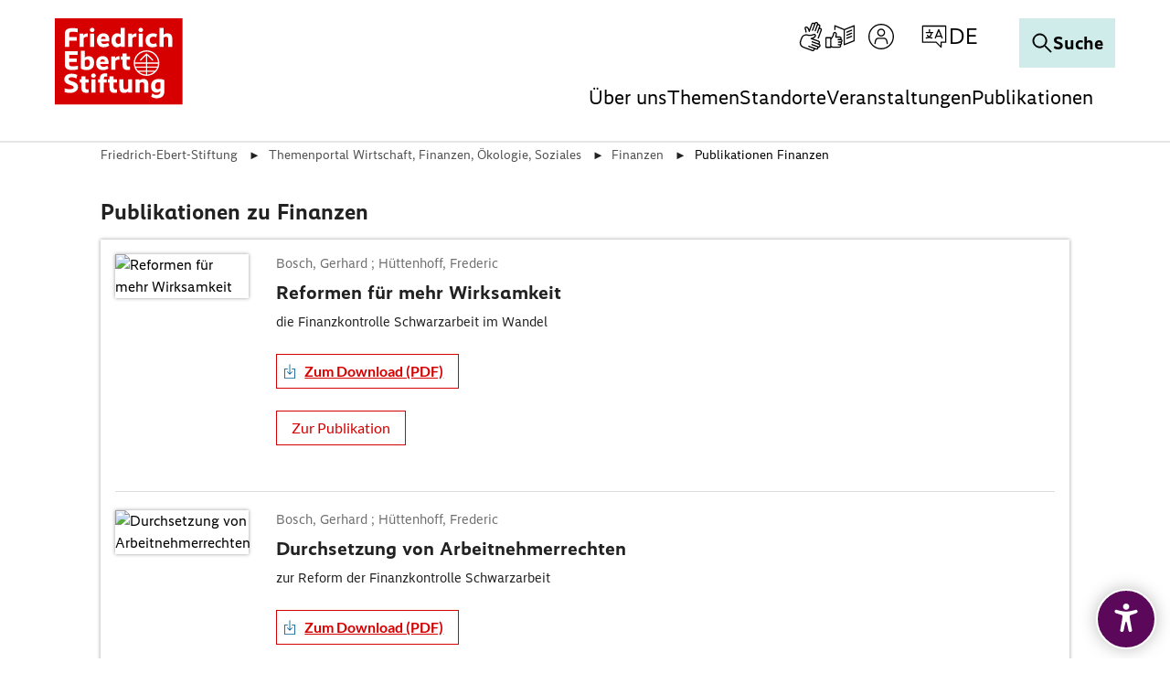

--- FILE ---
content_type: text/html; charset=utf-8
request_url: https://www.fes.de/themenportal-wirtschaft-finanzen-oekologie-soziales/finanzen/publikationen-finanzen
body_size: 29560
content:
<!DOCTYPE html>
<html lang="de" dir="ltr" class="no-js">
<head>
    <meta charset="utf-8">

<!-- 
	This website is powered by TYPO3 - inspiring people to share!
	TYPO3 is a free open source Content Management Framework initially created by Kasper Skaarhoj and licensed under GNU/GPL.
	TYPO3 is copyright 1998-2026 of Kasper Skaarhoj. Extensions are copyright of their respective owners.
	Information and contribution at https://typo3.org/
-->

<link rel="icon" href="/_assets/60e06896ae96b2ec1a3c160bb6aafd81/Icons/favicon.ico" type="image/vnd.microsoft.icon">
<title>Publikationen Finanzen</title>
<meta name="generator" content="TYPO3 CMS">
<meta name="description" content="Publikationen Finanzen">
<meta name="viewport" content="width=device-width, initial-scale=1.0">
<meta name="twitter:card" content="summary">
<meta name="google-site-verification" content="SsXU7YM_oYh8j9XKKc_Qu8FNoRRsxmX5O6SyVsUoZsA">


<link rel="stylesheet" href="/typo3temp/assets/compressed/merged-b9f5c54787970105a4c11f7dc67d0a98.css?1769613083" media="all">
<link href="/_assets/vite/mixmode.css" rel="stylesheet" >
<link href="/_assets/e8c90b9983c1cf95dcc0174e76f0c198/Stylesheet/cookie_consent.css?1755778995" rel="stylesheet" >


<script src="/_assets/8e96aade02a74077604ffb7af6128f9d/Js/Libs/modernizr.js?1769602754"></script>
<script src="/_assets/8e96aade02a74077604ffb7af6128f9d/Js/Libs/jQuery.js?1769602754"></script>
<script src="/_assets/8e96aade02a74077604ffb7af6128f9d/Js/Libs/jQueryIsImageFile.js?1769602754"></script>
<script src="/_assets/8e96aade02a74077604ffb7af6128f9d/Js/Libs/mfpJQuery.js?1769602754"></script>
<script src="/_assets/8e96aade02a74077604ffb7af6128f9d/Js/Libs/jQueryUI.js?1769602754"></script>
<script src="/_assets/8e96aade02a74077604ffb7af6128f9d/Js/Libs/t3ddy.js?1769602754"></script>
<script src="/_assets/8e96aade02a74077604ffb7af6128f9d/Js/Libs/countUp.js?1769602754"></script>

<script src="/_assets/41da7bf3a4eafd2eaf975b2704ac0f86/Javascript/eyeAbleInclude.js?1769602753"></script>
<script src="/typo3temp/assets/js/7378d5dc5468da27b323e43dae530540.js?1763973398"></script>

<script data-ignore="1">const cookieConsentConfiguration = JSON.parse('{"cookieName":"cookie_consent","expiryDays":365,"hideOnInit":false,"reloadOnReeditDeny":false,"pushConsentToTagManager":false,"lazyloading":false,"lazyloadingTimeout":120,"consentMode":[],"containerId":"cookie-consent"}');</script>


    <link rel="icon" type="image/png" href="/_assets/9cec337f7d9b8a112ff7bc4a21068e10/Icons/Favicons/favicon-96x96.png?1769602753" sizes="96x96" />
    <link rel="icon" type="image/svg+xml" href="/_assets/9cec337f7d9b8a112ff7bc4a21068e10/Icons/Favicons/favicon.svg?1769602753" />
    <link rel="shortcut icon" href="/_assets/9cec337f7d9b8a112ff7bc4a21068e10/Icons/Favicons/favicon.ico?1769602753" />
    <link rel="apple-touch-icon" sizes="180x180" href="/_assets/9cec337f7d9b8a112ff7bc4a21068e10/Icons/Favicons/apple-touch-icon.png?1769602753">
    <link rel="manifest" href="/_assets/9cec337f7d9b8a112ff7bc4a21068e10/Icons/Favicons/site.webmanifest?1769602753">

<!-- Matomo Tag Manager -->
<script type = "text/javascript" >
    window.addEventListener('cookieConsent', function(event) {
        if (event.detail.hasOption('matomo')) {
            var _mtm = window._mtm = window._mtm || [];
            _mtm.push({'mtm.startTime': (new Date().getTime()),'event': 'mtm.Start'});
            var d = document,
                g = d.createElement('script'),
                s = d.getElementsByTagName('script')[0];
            g.type = 'text/javascript';
            g.async = true;
            g.src = 'https://webstat.fes.de/piwik/js/container_Y9HnIfOt.js';
            s.parentNode.insertBefore(g, s);
        }
    });
</script>
<!--Matomo Tag Manager -->
<link rel="canonical" href="https://www.fes.de/themenportal-wirtschaft-finanzen-oekologie-soziales/finanzen/publikationen-finanzen">

<link rel="alternate" hreflang="de" href="https://www.fes.de/themenportal-wirtschaft-finanzen-oekologie-soziales/finanzen/publikationen-finanzen">
<link rel="alternate" hreflang="en-GB" href="https://www.fes.de/en/themenportal-wirtschaft-finanzen-oekologie-soziales/finanzen/events-on-flight-migration-integration">
<link rel="alternate" hreflang="x-default" href="https://www.fes.de/themenportal-wirtschaft-finanzen-oekologie-soziales/finanzen/publikationen-finanzen">
</head>
<body class="  page-4873layout-default"  data-qa-pageid="4873">




<dialog id="cookie-consent" aria-modal="true" aria-labelledby="cookie-headline" class="cookie-consent-container">
  <div class="consent-modal">
    
    
      <strong id="cookie-headline" class="cookie-headline">Cookie Consent</strong>
    
    <div class="hint"><p>Diese Webseite verwendet Cookies</p></div>

    

    <form autocomplete="off" action="/?tx_mindshapecookieconsent_consent%5Baction%5D=consent&amp;tx_mindshapecookieconsent_consent%5Bcontroller%5D=Consent&amp;type=8641&amp;cHash=dec886e4925436ca8b82a503db8f3532" method="post">
<div>
<input type="hidden" name="tx_mindshapecookieconsent_consent[__referrer][@extension]" value="MindshapeCookieConsent" >
<input type="hidden" name="tx_mindshapecookieconsent_consent[__referrer][@controller]" value="Consent" >
<input type="hidden" name="tx_mindshapecookieconsent_consent[__referrer][@action]" value="modal" >
<input type="hidden" name="tx_mindshapecookieconsent_consent[__referrer][arguments]" value="YTowOnt94966366ee0af14d016fb55078d261b17ffe8b9cd" >
<input type="hidden" name="tx_mindshapecookieconsent_consent[__referrer][@request]" value="{&quot;@extension&quot;:&quot;MindshapeCookieConsent&quot;,&quot;@controller&quot;:&quot;Consent&quot;,&quot;@action&quot;:&quot;modal&quot;}44e612fecec3df9f4cb5b9279e0f0cfac4425c91" >
<input type="hidden" name="tx_mindshapecookieconsent_consent[__trustedProperties]" value="{&quot;consent&quot;:{&quot;isAjaxRequest&quot;:1,&quot;currentUrl&quot;:1,&quot;selectAll&quot;:1,&quot;deny&quot;:1,&quot;cookieOptions&quot;:[1,1]}}a74b1c9d96633c2a6491da5a0fe1c13e4cb62724" >
</div>


        <input class="is-ajax" type="hidden" name="tx_mindshapecookieconsent_consent[consent][isAjaxRequest]" value="0" />
        <input type="hidden" name="tx_mindshapecookieconsent_consent[consent][currentUrl]" value="https://www.fes.de/themenportal-wirtschaft-finanzen-oekologie-soziales/finanzen/publikationen-finanzen" />

        
        <ul class="options">
            <li>
                <label for="modal-option-necessary" class="label">
                <input id="modal-option-necessary" class="option-necessary" type="checkbox" checked disabled>
                    <span>Notwendige Cookies</span>
                <span class="checkmark"></span>
                </label>
            </li>
            
                
                <li>
                    <label for="modal-option-1" class="label">
                    <input id="modal-option-1" class="option" type="checkbox" value="1">
                    <span>Statistische Erhebung und -Analysen</span>
                    <span class="checkmark"></span>
                    </label>
                </li>
                
            
                
                <li>
                    <label for="modal-option-2" class="label">
                    <input id="modal-option-2" class="option" type="checkbox" value="2">
                    <span>Marketing</span>
                    <span class="checkmark"></span>
                    </label>
                </li>
                
            
        </ul>
    

        <div class="buttons text-center">
            
                <button class="select-all btn btn--primary" type="submit" name="tx_mindshapecookieconsent_consent[consent][selectAll]" value="1">
                    Alle auswählen
                </button>
            

            <button class="deny btn btn--secondary" type="submit" name="tx_mindshapecookieconsent_consent[consent][deny]" value="1">
                Ablehnen
            </button>

            <button class="save btn btn--secondary" type="submit" name="tx_mindshapecookieconsent_consent[consent][selectAll]" value="0">
                Speichern
            </button>
        </div>

        <button class="show-details text-center" type="button">
            <span class="more">Details anzeigen</span>
            <span class="less">Details ausblenden</span>
        </button>

        <div class="details">
            <div class="detail">
                <div class="option-wrapper">
                    <strong class="option-headline">Notwendige Cookies</strong>
                    <p>Diese Cookies sind notwendig</p>

                    <div class="necessary-cookieoptions">
                        
                    </div>
                </div>

                
                    
                        <div class="option-wrapper">
                            <strong class="option-headline">Statistische Erhebung und -Analysen</strong>
                            <p>Daten zur Verbesserung der Webseite durch Tracking (Matomo).</p>

                            <div class="cookieoptions" data-parent="#modal-option-1">
                                
                                    <div class="option-detail-wrapper">
                                        <div class="option-detail cookie-option">
                                            <label for="modal-cookieoption-matomo" class="label">
                                                <input type="hidden" name="tx_mindshapecookieconsent_consent[consent][cookieOptions]" value="" /><input data-identifier="matomo" id="modal-cookieoption-matomo" type="checkbox" name="tx_mindshapecookieconsent_consent[consent][cookieOptions][]" value="7" />
                                                <span>Matomo</span>
                                                <span class="checkmark"></span>
                                            </label>
                                        </div>
                                        
        
            <div class="option-detail option-name">
                <strong class="option-title">Name:</strong>
                <span class="option-value">Matomo</span>
            </div>
        

        
            <div class="option-detail option-provider">
                <strong class="option-title">Anbieter:</strong>
                <span class="option-value">Matomo</span>
            </div>
        

        
            <div class="option-detail option-purpose">
                <strong class="option-title">Zweck:</strong>
                <span class="option-value">Verbesserung der Webseite</span>
            </div>
        

        
    
                                    </div>
                                
                            </div>
                        </div>
                    
                
                    
                        <div class="option-wrapper">
                            <strong class="option-headline">Marketing</strong>
                            <p>Das sind Cookies die von externen Seiten und Diensten kommen z.B. von Youtube oder Vimeo.</p>

                            <div class="cookieoptions" data-parent="#modal-option-2">
                                
                                    <div class="option-detail-wrapper">
                                        <div class="option-detail cookie-option">
                                            <label for="modal-cookieoption-marketing" class="label">
                                                <input data-identifier="marketing" id="modal-cookieoption-marketing" type="checkbox" name="tx_mindshapecookieconsent_consent[consent][cookieOptions][]" value="8" />
                                                <span>Marketing</span>
                                                <span class="checkmark"></span>
                                            </label>
                                        </div>
                                        
        

        
            <div class="option-detail option-provider">
                <strong class="option-title">Anbieter:</strong>
                <span class="option-value">Youtube/Vimeo/Facebook</span>
            </div>
        

        
            <div class="option-detail option-purpose">
                <strong class="option-title">Zweck:</strong>
                <span class="option-value">Marketing externer Anbieter</span>
            </div>
        

        
    
                                    </div>
                                
                            </div>
                        </div>
                    
                
            </div>
        </div>
    </form>

    

    



    <small class="footer-links text-center">
      <a href="/impressum">Impressum</a>&nbsp;|&nbsp;<a href="/datenschutzhinweise">Datenschutz</a>
    </small>
  
  </div>
</dialog>




<div class="skip-link visually-hidden-focusable">
    <a href="#pageContent">
        Zum Hauptinhalt springen
    </a>
</div>

<div class="skip-link visually-hidden-focusable">
    <a href="#fes-footer">
        Zum Fußzeilenbereich springen
    </a>
</div>








    <div class="tx-a11y-eyeable">
        <button id="eyeAble_customToolOpenerID" class="tx-a11y-eyeable-icon">
            <span class="tx-a11y-eyeable-sr-only">Öffnen Sie das digitale Zugänglichkeitstool</span>
            <span class="t3js-icon icon icon-size-small icon-state-default icon-accessibility" data-identifier="accessibility" aria-hidden="true">
	<span class="icon-markup">
<svg xmlns="http://www.w3.org/2000/svg" width="26" height="33" viewBox="0 0 26 33" fill="none" class="da-tool" aria-hidden="true" focusable="false"><path d="M12.9924 7.01076C11.0639 7.01076 9.48737 5.44811 9.48737 3.50537C9.48737 1.56263 11.0498 0 12.9924 0C14.9349 0 16.4973 1.56263 16.4973 3.50537C16.4973 5.43403 14.9349 6.99668 12.9924 7.01076Z" fill="white" class="da-tool"/> <path d="M24 7.05304H23.9437C23.9437 7.05304 23.817 7.10935 23.7607 7.12343C22.5924 7.4613 16.9478 9.05209 12.9783 9.05209C9.27625 9.05209 4.15249 7.67246 2.50557 7.20789C2.33666 7.15158 2.18182 7.09527 1.99883 7.05304C0.816422 6.74332 0 7.93994 0 9.05209C0 10.1642 0.985337 10.671 1.97067 11.0371L7.92493 12.9094C8.5302 13.1487 8.69912 13.374 8.7695 13.5851C9.02287 14.2468 8.8258 15.556 8.74135 16.0206L8.37536 18.8362L6.36246 29.8451C6.36246 29.8451 6.36246 29.9014 6.34839 29.9436V30.028H6.33431C6.19355 31.0417 6.92551 32.013 8.33314 32.013C9.55777 32.013 10.0927 31.1684 10.332 30.014C10.332 30.014 12.0774 20.1595 12.9501 20.1595C13.8229 20.1595 15.6246 30.014 15.6246 30.014C15.8639 31.1684 16.3988 32.013 17.6235 32.013C19.0311 32.013 19.7771 31.0276 19.6223 30.014C19.6223 29.9295 19.5941 29.8451 19.5801 29.7606L17.539 18.8362L17.173 16.0206C16.9056 14.3876 17.1167 13.8385 17.1871 13.7118C17.2575 13.5711 17.5672 13.3036 18.285 13.022L23.8592 11.0652C23.8592 11.0652 23.9296 11.0511 23.9578 11.0371C24.9572 10.657 25.9566 10.1502 25.9566 9.03801C25.9566 7.92587 25.1402 6.72925 23.9578 7.03896L24 7.05304Z" fill="white" class="da-tool"/></svg>
	</span>
	
</span>
        </button>
    </div>












<header id="page-header" class="position-fixed w-100 bg-white mixmode">
    <div class="logo">
        
    
            <a href="/">
                <img alt="Logo der Friedrich-Ebert-Stiftung" title="Friedrich-Ebert-Stiftung" src="/_assets/9cec337f7d9b8a112ff7bc4a21068e10/Icons/General/logo-fes.svg" width="120" height="82" />
            </a>
        


    </div>

    


    
    <nav class="meta-navigation" aria-label="Meta Navigation">
        <ul class="icons d-flex align-items-center m-0 p-0 gap-1">
            
                
                        <li class="icon">
                            <a href="/leichte-sprache/informationen-zur-gebaerdensprache" title="Gebärden Sprache" class="icon-link">
                                <span class="t3js-icon icon icon-size-small icon-state-default icon-sign-language-icon-btr" data-identifier="sign-language-icon-btr" aria-hidden="true">
	<span class="icon-markup">
<svg xmlns="http://www.w3.org/2000/svg" xmlns:xlink="http://www.w3.org/1999/xlink" version="1.1" x="0px" y="0px" width="100%" height="100%" viewBox="0 0 32 32" enable-background="new 0 0 32 32" xml:space="preserve">
<g>
	<path d="M25.522,23.916c0.185-0.202,0.335-0.442,0.434-0.716c0.404-1.112-0.171-2.347-1.284-2.752l-6.097-2.219   c1.018-0.4,2.149-1.037,2.74-2.01c0.219-0.36,0.354-0.741,0.414-1.165c0.089-0.636-0.144-1.26-0.625-1.669   c-0.464-0.396-1.091-0.525-1.678-0.341l-1.944,0.606c-1.259,0.395-2.612,0.473-3.916,0.222c-0.866-0.166-1.69-0.321-1.85-0.343   c-2.696-0.378-5.328,1.215-6.257,3.769l-1.273,3.498c-1.096,3.011,0.462,6.353,3.473,7.449l9.873,3.623   C17.773,31.956,18.022,32,18.269,32c0.309,0,0.617-0.068,0.906-0.202c0.519-0.243,0.914-0.673,1.11-1.212   c0.099-0.269,0.139-0.547,0.128-0.817l1.165,0.424c0.539,0.196,1.124,0.171,1.643-0.071c0.52-0.243,0.915-0.673,1.11-1.212   c0.108-0.295,0.149-0.603,0.124-0.907c0.361,0.026,0.723-0.04,1.058-0.196c0.52-0.243,0.915-0.673,1.11-1.212   c0.196-0.54,0.171-1.123-0.071-1.643C26.338,24.491,25.976,24.129,25.522,23.916z M25.369,26.137   c-0.074,0.204-0.223,0.366-0.419,0.458c-0.196,0.091-0.418,0.1-0.621,0.027l-6.91-2.515c-0.345-0.125-0.73,0.053-0.856,0.399   c-0.127,0.346,0.052,0.73,0.399,0.856l5.63,2.049c0.204,0.074,0.367,0.224,0.459,0.42c0.091,0.196,0.101,0.416,0.027,0.62   c-0.074,0.204-0.223,0.367-0.419,0.459c-0.196,0.093-0.418,0.101-0.621,0.027l-8.027-2.921c-0.344-0.127-0.73,0.053-0.856,0.399   c-0.127,0.346,0.052,0.73,0.399,0.856l4.993,1.818c0.421,0.153,0.638,0.62,0.485,1.04c-0.074,0.204-0.224,0.367-0.42,0.459   c-0.196,0.092-0.416,0.1-0.617,0.028L8.117,26.99c-1.118-0.407-2.013-1.23-2.52-2.317c-0.507-1.087-0.562-2.302-0.155-3.42   l1.273-3.498c0.647-1.776,2.362-2.944,4.218-2.944c0.2,0,0.401,0.014,0.603,0.041c0.153,0.022,0.945,0.172,1.779,0.332   c1.518,0.29,3.098,0.202,4.568-0.26l1.938-0.605c0.202-0.063,0.349,0.024,0.417,0.082c0.13,0.112,0.193,0.286,0.168,0.466   c-0.035,0.243-0.108,0.452-0.233,0.658c-0.735,1.211-3.053,1.834-3.883,1.972c-0.357,0.059-0.593,0.391-0.543,0.75   c0.037,0.264,0.228,0.472,0.471,0.546l7.997,2.91c0.421,0.153,0.639,0.62,0.486,1.041c-0.154,0.419-0.62,0.638-1.041,0.485   L17.81,21.1c-0.344-0.125-0.729,0.052-0.856,0.399c-0.127,0.346,0.052,0.73,0.399,0.856l7.531,2.741   c0.204,0.074,0.366,0.223,0.458,0.419C25.434,25.712,25.443,25.933,25.369,26.137z"/>
	<path d="M26.757,6.481C26.49,6.383,26.208,6.34,25.94,6.349l0.426-1.163c0.198-0.538,0.174-1.122-0.067-1.643   c-0.241-0.52-0.67-0.916-1.21-1.114c-0.299-0.11-0.605-0.147-0.906-0.125c0.027-0.36-0.038-0.724-0.194-1.06   c-0.241-0.521-0.671-0.917-1.209-1.114c-1.046-0.384-2.209,0.102-2.68,1.093c-0.204-0.188-0.446-0.335-0.714-0.434   c-0.538-0.198-1.123-0.175-1.643,0.067c-0.521,0.241-0.917,0.671-1.114,1.209l-2.232,6.078c-0.396-1.022-1.031-2.151-2.013-2.736   c-0.406-0.242-0.769-0.371-1.178-0.416c-0.645-0.07-1.273,0.175-1.675,0.66c-0.382,0.462-0.5,1.06-0.322,1.641l0.601,1.944   c0.232,0.745,0.338,1.521,0.346,2.3c0.44-0.045,0.884-0.05,1.333-0.018c-0.01-0.907-0.134-1.812-0.404-2.679l-0.6-1.94   c-0.057-0.186,0.008-0.318,0.073-0.397c0.1-0.12,0.256-0.188,0.426-0.188c0.024,0,0.048,0.001,0.072,0.004   c0.218,0.024,0.398,0.09,0.641,0.235c1.197,0.714,1.818,3.047,1.955,3.886c0.061,0.362,0.394,0.607,0.763,0.543   c0.26-0.042,0.46-0.232,0.532-0.47l2.933-7.989C17.96,2.323,18.11,2.16,18.306,2.07c0.197-0.091,0.417-0.099,0.622-0.025   c0.203,0.075,0.365,0.224,0.456,0.421c0.091,0.197,0.1,0.418,0.025,0.621L17.264,8.93c-0.127,0.346,0.05,0.73,0.397,0.857   c0.348,0.131,0.731-0.05,0.857-0.397l2.762-7.523c0.075-0.204,0.224-0.366,0.421-0.457c0.197-0.09,0.417-0.099,0.621-0.025   c0.203,0.075,0.365,0.224,0.456,0.421c0.091,0.197,0.1,0.418,0.025,0.621L20.27,9.33c-0.127,0.346,0.05,0.73,0.397,0.857   c0.35,0.129,0.731-0.05,0.857-0.397l2.065-5.624c0.155-0.42,0.622-0.634,1.042-0.483c0.204,0.075,0.366,0.224,0.457,0.421   c0.091,0.196,0.1,0.417,0.025,0.621l-1.079,2.947C24.021,7.701,24.01,7.729,24,7.757l-1.368,3.741L22.631,11.5   c-0.127,0.346,0.052,0.73,0.398,0.857c0.346,0.128,0.73-0.052,0.857-0.398l1.389-3.793c0.08-0.179,0.221-0.322,0.401-0.406   c0.196-0.091,0.416-0.1,0.62-0.025c0.42,0.155,0.637,0.622,0.484,1.039l-3.363,9.085l1.255,0.457l3.361-9.078   C28.44,8.125,27.868,6.888,26.757,6.481z"/>
</g>
</svg>
	</span>
	
</span>
                            </a>
                        </li>
                    
            
                
                        <li class="icon">
                            <a href="/leichte-sprache" title="Leichte Sprache" class="icon-link">
                                <span class="t3js-icon icon icon-size-small icon-state-default icon-easy-language-icon-btr" data-identifier="easy-language-icon-btr" aria-hidden="true">
	<span class="icon-markup">
<svg xmlns="http://www.w3.org/2000/svg" xmlns:xlink="http://www.w3.org/1999/xlink" version="1.1" x="0px" y="0px" width="100%" height="100%" viewBox="0 0 32 32" enable-background="new 0 0 32 32" xml:space="preserve">
<g>
	<path d="M18.808,20.64c0-0.856-0.527-1.589-1.273-1.897c0.126-0.266,0.202-0.56,0.202-0.873c0-1.132-0.921-2.053-2.053-2.053   h-3.543c0.112-0.551,0.259-1.282,0.365-1.856c0.196-1.059-0.183-2.005-1.097-2.737c-0.492-0.394-1.147-0.5-1.748-0.29   c-0.622,0.219-1.08,0.732-1.223,1.373l-0.302,1.351c-0.163,0.729-0.455,1.414-0.869,2.039l-0.855,1.29   c-0.104-0.234-0.336-0.399-0.609-0.399H0.668C0.299,16.588,0,16.887,0,17.257v10.534c0,0.369,0.299,0.668,0.668,0.668h5.134   c0.367,0,0.663-0.296,0.667-0.662c0.618,0.284,1.272,0.436,2.009,0.436h4.483h2.29c1.132,0,2.053-0.921,2.053-2.053   c0-0.33-0.086-0.637-0.224-0.914c0.7-0.327,1.19-1.034,1.19-1.856c0-0.406-0.122-0.783-0.327-1.102   C18.465,21.935,18.808,21.328,18.808,20.64z M5.134,27.123H1.336v-9.198h3.798V27.123z M15.252,26.897h-2.29H8.479   c-0.769,0-1.396-0.204-2.008-0.63v-6.949l1.91-2.883c0.504-0.761,0.86-1.597,1.058-2.486l0.302-1.35   c0.042-0.188,0.178-0.339,0.363-0.404c0.099-0.035,0.291-0.07,0.471,0.073c0.692,0.555,0.684,1.093,0.618,1.45   c-0.194,1.049-0.525,2.63-0.525,2.632c-0.041,0.197,0.008,0.402,0.135,0.558c0.127,0.156,0.318,0.247,0.519,0.247h4.363   c0.395,0,0.717,0.322,0.717,0.717c0,0.395-0.322,0.717-0.717,0.717h-1.776h-0.001c-0.369,0-0.668,0.299-0.668,0.668   c0,0.369,0.299,0.668,0.668,0.668h0.001h1.776h1.071c0.395,0,0.717,0.322,0.717,0.717s-0.322,0.717-0.717,0.717h-0.538h-1.994   c-0.369,0-0.668,0.299-0.668,0.668c0,0.369,0.299,0.668,0.668,0.668h1.994c0.395,0,0.717,0.322,0.717,0.717   s-0.322,0.717-0.717,0.717h-0.966h-1.135c-0.369,0-0.668,0.299-0.668,0.668c0,0.369,0.299,0.668,0.668,0.668h1.135   c0.395,0,0.717,0.322,0.717,0.717S15.647,26.897,15.252,26.897z"/>
	<path d="M31.707,3.658c-0.183-0.125-0.416-0.151-0.621-0.069L20.685,7.71L10.639,3.593c-0.207-0.087-0.44-0.062-0.625,0.063   C9.828,3.78,9.717,3.988,9.717,4.211v4.676c0.45-0.067,0.898-0.061,1.336,0.03V5.206l8.959,3.672v15.948   c0,0.105,0.029,0.201,0.072,0.289c0.012,0.025,0.031,0.045,0.046,0.069c0.04,0.061,0.085,0.114,0.142,0.159   c0.013,0.01,0.019,0.027,0.033,0.037c0.012,0.008,0.027,0.005,0.039,0.012c0.1,0.06,0.211,0.103,0.336,0.103   c0.083,0,0.166-0.016,0.246-0.047l0.013-0.005c0,0,0.001,0,0.001-0.001l10.637-4.214C31.833,21.127,32,20.881,32,20.607V4.211   C32,3.989,31.89,3.783,31.707,3.658z M30.664,20.153l-9.316,3.691V8.884l9.316-3.691V20.153z"/>
	<path d="M23.456,11.872c0.085,0,0.172-0.016,0.256-0.051l5.217-2.164c0.341-0.142,0.503-0.532,0.361-0.873   c-0.142-0.341-0.532-0.5-0.873-0.361L23.2,10.587c-0.341,0.142-0.503,0.532-0.361,0.873C22.945,11.717,23.194,11.872,23.456,11.872   z"/>
	<path d="M23.456,15.186c0.085,0,0.172-0.016,0.256-0.051l5.217-2.164c0.341-0.142,0.503-0.532,0.361-0.873   c-0.142-0.341-0.532-0.502-0.873-0.361L23.2,13.901c-0.341,0.142-0.503,0.532-0.361,0.873   C22.945,15.031,23.194,15.186,23.456,15.186z"/>
	<path d="M23.456,18.501c0.085,0,0.172-0.016,0.256-0.051l5.217-2.164c0.341-0.142,0.503-0.532,0.361-0.873   c-0.142-0.341-0.532-0.502-0.873-0.361L23.2,17.215c-0.341,0.142-0.503,0.532-0.361,0.873   C22.945,18.345,23.194,18.501,23.456,18.501z"/>
</g>
</svg>
	</span>
	
</span>
                            </a>
                        </li>
                    
            
                
                        
                        
                                <li class="icon login">
                                    

<button type="button" class="meta-navigatin-login-dropdown-btn btn btn-link icon-link" data-bs-toggle="dropdown"
        aria-expanded="false" data-bs-auto-close="outside" data-bs-display="static">
    <span class="t3js-icon icon icon-size-small icon-state-default icon-login-icon-btr" data-identifier="login-icon-btr" aria-hidden="true">
	<span class="icon-markup">
<svg xmlns="http://www.w3.org/2000/svg" xmlns:xlink="http://www.w3.org/1999/xlink" version="1.1" x="0px" y="0px" width="100%" height="100%" viewBox="0 0 32 32" enable-background="new 0 0 32 32" xml:space="preserve">
<g>
	<path d="M16,15.974c2.398,0,4.348-1.95,4.348-4.348S18.398,7.278,16,7.278s-4.348,1.95-4.348,4.348S13.602,15.974,16,15.974z    M16,8.622c1.656,0,3.004,1.348,3.004,3.004S17.656,14.63,16,14.63s-3.004-1.348-3.004-3.004S14.344,8.622,16,8.622z"/>
	<path d="M16,2C8.28,2,2,8.28,2,16s6.28,14,14,14s14-6.28,14-14S23.72,2,16,2z M16,28.657C9.021,28.657,3.343,22.979,3.343,16   S9.021,3.343,16,3.343S28.657,9.021,28.657,16S22.979,28.657,16,28.657z"/>
	<path d="M19.052,17.211h-6.104c-1.919,0-3.536,1.521-3.839,3.587l-0.545,2.8c0.366,0.358,0.762,0.685,1.176,0.988l0.693-3.562   c0.211-1.431,1.269-2.47,2.516-2.47h6.104c1.246,0,2.304,1.039,2.521,2.5l0.687,3.531c0.414-0.303,0.81-0.63,1.176-0.988   l-0.54-2.77C22.588,18.732,20.971,17.211,19.052,17.211z"/>
</g>
</svg>
	</span>
	
</span>
    <span class="meta-navigatin-login-dropdown-state">
        <span class="t3js-icon icon icon-size-small icon-state-default icon-close-big-btr" data-identifier="close-big-btr" aria-hidden="true">
	<span class="icon-markup">
<svg xmlns="http://www.w3.org/2000/svg" width="32" height="32" viewBox="0 0 32 32" fill="none">
<g>
<path d="M28 28L4 4" stroke="black" stroke-width="2" stroke-miterlimit="10" stroke-linecap="square"/>
<path d="M28 4L4 28" stroke="black" stroke-width="2" stroke-miterlimit="10" stroke-linecap="square"/>
</g>
</svg>
	</span>
	
</span>
    </span>
    <span class="visually-hidden">
        
    Anmelden

    </span>
</button>
<div class="meta-navigatin-login-dropdown dropdown-menu" role="dialog">
    <div class="meta-navigatin-login-dropdown-wrapper">
        
                
    
<div id="c211845" class="content-block frame-type-felogin_login frame-layout-0  ">




    <h3>
        
Benutzer-Anmeldung




    </h3>
    <p>
        
Geben Sie hier Ihren Nutzernamen oder Ihre E-Mail-Adresse sowie Ihr Passwort ein, um sich auf der Website anzumelden.




    </p>


<form target="_top" spellcheck="false" action="/themenportal-wirtschaft-finanzen-oekologie-soziales/finanzen/publikationen-finanzen?tx_felogin_login%5Baction%5D=login&amp;tx_felogin_login%5Bcontroller%5D=Login&amp;cHash=34d1a98ca8c39c8e05a8f0fcea7cabe8" method="post">
<div>
<input type="hidden" name="__referrer[@extension]" value="Felogin" >
<input type="hidden" name="__referrer[@controller]" value="Login" >
<input type="hidden" name="__referrer[@action]" value="login" >
<input type="hidden" name="__referrer[arguments]" value="YTowOnt94966366ee0af14d016fb55078d261b17ffe8b9cd" >
<input type="hidden" name="__referrer[@request]" value="{&quot;@extension&quot;:&quot;Felogin&quot;,&quot;@controller&quot;:&quot;Login&quot;,&quot;@action&quot;:&quot;login&quot;}215196ebd648cd075a67ae2dbe53d6aeb27e666f" >
<input type="hidden" name="__RequestToken" value="eyJ0eXAiOiJKV1QiLCJhbGciOiJIUzI1NiIsImtpZCI6IntcInR5cGVcIjpcIm5vbmNlXCIsXCJuYW1lXCI6XCJVM3dzeUZjSzU1QkRHdTBNN0lVSG9RXCJ9In0.[base64].6_gvR7sjOEApXPGSk58qZXNlSiKHyLcdjVkuyqZEw5Q"><input type="hidden" name="__trustedProperties" value="{&quot;user&quot;:1,&quot;pass&quot;:1,&quot;submit&quot;:1,&quot;logintype&quot;:1}051797de19aa9aff2b5c07f49db036c36a583c03" >
</div>

    
    <fieldset>
        <legend>
            Anmelden
        </legend>
        <div>
            <label for="tx-felogin-input-username">
                Nutzername oder E-Mail-Adresse
            </label>
            <input autocomplete="username" id="tx-felogin-input-username" type="text" name="user" required="required" />
        </div>
        <div>
            <label for="tx-felogin-input-password">
                Passwort
            </label>
            <input required="required" autocomplete="current-password" id="tx-felogin-input-password" type="password" name="pass" value="" />
        </div>

        

        <div>
            <input type="submit" value="Anmelden" name="submit" />
        </div>

        <div class="felogin-hidden">
            <input type="hidden" name="logintype" value="login" />
            
            
            
            
        </div>
    </fieldset>

</form>





</div>



    <div class="meta-navigatin-login-dropdown-links">
        <a href="/meine-fes/passwort-vergessen" class="internal-link-icon">
            Passwort vergessen?
        </a>

        <a href="/meine-fes/registrierung" class="internal-link-icon">
            Registrieren
        </a>

        
            <a href="/hilfsanfragen" class="internal-link-icon">
                Hilfe bei technischen Problemen
            </a>
        
    </div>

            
    </div>
</div>






                                </li>
                            
                    
            
                
                        
                            <li class="d-none d-lg-block">
                                
    <div class="dropdown-center dropdown main-navigation-language desktop">
        <button class="btn dropdown-toggle" type="button" data-bs-toggle="dropdown" aria-expanded="false" data-bs-offset="0, 10">
            <span class="t3js-icon icon icon-size-small icon-state-default icon-language-icon-btr" data-identifier="language-icon-btr" aria-hidden="true">
	<span class="icon-markup">
<svg xmlns="http://www.w3.org/2000/svg" xmlns:xlink="http://www.w3.org/1999/xlink" version="1.1" x="0px" y="0px" width="100%" height="100%" viewBox="0 0 32 32" enable-background="new 0 0 32 32" xml:space="preserve">
<g>
	<path d="M28.663,3.831H3.337c-0.37,0-0.67,0.3-0.67,0.67V22.19c0,0.37,0.3,0.67,0.67,0.67h14.545l5.227,5.117   c0.127,0.125,0.297,0.191,0.469,0.191c0.088,0,0.175-0.017,0.259-0.052c0.249-0.105,0.411-0.348,0.411-0.618V22.86h4.416   c0.37,0,0.67-0.3,0.67-0.67V4.502C29.333,4.131,29.034,3.831,28.663,3.831z M27.993,21.52h-4.416c-0.37,0-0.67,0.3-0.67,0.67v3.714   l-4.283-4.193c-0.126-0.122-0.293-0.191-0.469-0.191H4.007V5.172h23.986V21.52z"/>
	<path d="M6.648,17.537c0,0.37,0.3,0.67,0.67,0.67c1.13,0,2.177-0.322,3.096-0.843c0.945,0.542,2.028,0.843,3.149,0.843   c0.37,0,0.67-0.3,0.67-0.67s-0.3-0.67-0.67-0.67c-0.67,0-1.324-0.137-1.925-0.39c1.131-1.063,1.855-2.534,1.965-4.178h0.803   c0.37,0,0.67-0.3,0.67-0.67c0-0.37-0.3-0.67-0.67-0.67h-2.874V8.478c0-0.37-0.3-0.67-0.67-0.67c-0.37,0-0.67,0.3-0.67,0.67v2.481   H7.318c-0.37,0-0.67,0.3-0.67,0.67c0,0.37,0.3,0.67,0.67,0.67h4.945c-0.119,1.394-0.804,2.616-1.835,3.448   c-0.468-0.378-0.876-0.838-1.186-1.373c-0.187-0.323-0.599-0.429-0.916-0.244c-0.319,0.185-0.429,0.595-0.243,0.915   c0.313,0.541,0.708,1.019,1.153,1.436c-0.591,0.247-1.238,0.386-1.917,0.386C6.948,16.867,6.648,17.167,6.648,17.537z"/>
	<path d="M16.984,18.157c0.084,0.034,0.17,0.05,0.255,0.05c0.263,0,0.513-0.156,0.62-0.416l0.636-1.548   c0.027,0.003,0.051,0.016,0.078,0.016h4.774c0.027,0,0.051-0.012,0.078-0.016l0.636,1.548c0.143,0.343,0.535,0.505,0.876,0.365   c0.342-0.141,0.505-0.532,0.365-0.874l-3.721-9.059c-0.103-0.251-0.348-0.416-0.62-0.416s-0.517,0.164-0.62,0.416l-3.722,9.059   C16.479,17.625,16.643,18.016,16.984,18.157z M20.961,10.242l1.921,4.677H19.04L20.961,10.242z"/>
</g>
</svg>
	</span>
	
</span>
            
            <span class="language-switch__text">de</span>
        </button>
        <ul class="dropdown-menu">
            
                
                    <li>
                        <a
                            href="/themenportal-wirtschaft-finanzen-oekologie-soziales/finanzen/publikationen-finanzen"
                            class="dropdown-item  current"
                            title="German"
                            tabindex="-1"
                        >
                            Deutsch
                        </a>
                    </li>
                
            
                
                    <li>
                        <a
                            href="/en/themenportal-wirtschaft-finanzen-oekologie-soziales/finanzen/events-on-flight-migration-integration"
                            class="dropdown-item "
                            title="English"
                            tabindex="-1"
                        >
                            English
                        </a>
                    </li>
                
            
                
            
                
            
        </ul>
    </div>

                            </li>
                        
                    
            
        </ul>
    </nav>




    <div class="navigation-actions">
        
        
    <a aria-label="Suchen" id="responsive-search-toggle" class="btn" href="/suche">
        <span class="t3js-icon icon icon-size-small icon-state-default icon-magnifier-icon" data-identifier="magnifier-icon" aria-hidden="true">
	<span class="icon-markup">
<svg xmlns="http://www.w3.org/2000/svg" xmlns:xlink="http://www.w3.org/1999/xlink" version="1.1" x="0px" y="0px" width="24px" height="24px" viewBox="0 0 24 24" enable-background="new 0 0 24 24" xml:space="preserve">
<path d="M21.853,21.141l-6.583-6.582c1.168-1.334,1.883-3.074,1.883-4.982C17.153,5.399,13.754,2,9.577,2C5.398,2,2,5.399,2,9.576  s3.398,7.576,7.577,7.576c1.908,0,3.648-0.715,4.982-1.883l6.583,6.582C21.24,21.95,21.368,22,21.497,22s0.257-0.049,0.356-0.147  C22.049,21.656,22.049,21.337,21.853,21.141z M9.577,16.147c-3.623,0-6.571-2.948-6.571-6.571s2.948-6.57,6.571-6.57  c3.622,0,6.57,2.947,6.57,6.57S13.199,16.147,9.577,16.147z"/>
</svg>
	</span>
	
</span>
        <span class="search-text">
            Suche
        </span>
    </a>


        
    <button id="responsive-nav-toggle" class="btn" data-bs-toggle="button" aria-expanded="false" aria-label="Menü-Navigation umschalten" >
        <svg width="32" height="32" viewBox="0 0 32 32" fill="none" xmlns="http://www.w3.org/2000/svg">
            <g id="Menu">
                <line id="Line 172" x1="2" y1="6" x2="30" y2="6" stroke="black" stroke-width="2"/>
                <line id="Line 173" x1="2" y1="17" x2="30" y2="17" stroke="black" stroke-width="2"/>
                <line id="Line 174" x1="2" y1="28" x2="30" y2="28" stroke="black" stroke-width="2"/>
            </g>
        </svg>
    </button>


    </div>

    
    
        <nav class="main-navigation mobile" aria-label="Haupt Navigation">
            <ul class="root-level">
                
                    
                            <li class="has-children">
                                <a href="#" aria-expanded="false">Über uns</a>
                                <div class="submenu" >
                                    <ul>
                                        <li><a class="close-submenu" href="#">zurück</a></li>
                                        
                                            
                                                    <li class="has-children">
                                                        <a href="#" aria-expanded="false">Über die Friedrich-Ebert-Stiftung</a>
                                                        <div class="submenu">
                                                            <ul>
                                                                <li><a class="close-submenu" href="#">zurück</a></li>
                                                                
                                                                    
                                                                            <li>
                                                                                <a
                                                                                    href="/ueber-uns/ueber-die-friedrich-ebert-stiftung"
                                                                                    class="overview"
                                                                                >
                                                                                    Übersicht: Über die Friedrich-Ebert-Stiftung
                                                                                </a>
                                                                            </li>
                                                                        
                                                                
                                                                    
                                                                            <li>
                                                                                <a
                                                                                    href="/ueber-uns/ueber-die-friedrich-ebert-stiftung/unser-selbstverstaendnis"
                                                                                    class=""
                                                                                >
                                                                                    Unser Selbstverständnis
                                                                                </a>
                                                                            </li>
                                                                        
                                                                
                                                                    
                                                                            <li>
                                                                                <a
                                                                                    href="/ueber-uns/ueber-die-friedrich-ebert-stiftung/organigramm-und-gremien"
                                                                                    class=""
                                                                                >
                                                                                    Organigramm und Gremien
                                                                                </a>
                                                                            </li>
                                                                        
                                                                
                                                                    
                                                                            <li>
                                                                                <a
                                                                                    href="/ueber-uns/ueber-die-friedrich-ebert-stiftung/jahresberichte"
                                                                                    class=""
                                                                                >
                                                                                    Jahresberichte
                                                                                </a>
                                                                            </li>
                                                                        
                                                                
                                                            </ul>
                                                        </div>
                                                    </li>
                                                
                                        
                                            
                                                    <li class="has-children">
                                                        <a href="#" aria-expanded="false">Unsere Arbeit</a>
                                                        <div class="submenu">
                                                            <ul>
                                                                <li><a class="close-submenu" href="#">zurück</a></li>
                                                                
                                                                    
                                                                            <li>
                                                                                <a
                                                                                    href="/ueber-uns/unsere-arbeit"
                                                                                    class="overview"
                                                                                >
                                                                                    Übersicht: Unsere Arbeit
                                                                                </a>
                                                                            </li>
                                                                        
                                                                
                                                                    
                                                                            <li>
                                                                                <a
                                                                                    href="/stiftung/politische-bildung-und-beratung"
                                                                                    class=""
                                                                                >
                                                                                    Politische Bildung und Beratung
                                                                                </a>
                                                                            </li>
                                                                        
                                                                
                                                                    
                                                                            <li>
                                                                                <a
                                                                                    href="/abteilung-internationale-zusammenarbeit"
                                                                                    class=""
                                                                                >
                                                                                    Internationale Zusammenarbeit
                                                                                </a>
                                                                            </li>
                                                                        
                                                                
                                                                    
                                                                            <li>
                                                                                <a
                                                                                    href="/stiftung/wissenschaftliche-arbeit"
                                                                                    class=""
                                                                                >
                                                                                    Wissenschaftliche Arbeit
                                                                                </a>
                                                                            </li>
                                                                        
                                                                
                                                            </ul>
                                                        </div>
                                                    </li>
                                                
                                        
                                            
                                                    <li>
                                                        <a
                                                            href="/100-jahre"
                                                            class=""
                                                        >
                                                            100 Jahre FES
                                                        </a>
                                                    </li>
                                                
                                        
                                            
                                                    <li>
                                                        <a
                                                            href="/studienfoerderung"
                                                            class=""
                                                        >
                                                            Stipendien
                                                        </a>
                                                    </li>
                                                
                                        
                                            
                                                    <li>
                                                        <a
                                                            href="/stellenangebote"
                                                            class=""
                                                        >
                                                            Stellenangebote
                                                        </a>
                                                    </li>
                                                
                                        
                                            
                                                    <li>
                                                        <a
                                                            href="/preise"
                                                            class=""
                                                        >
                                                            Preise
                                                        </a>
                                                    </li>
                                                
                                        
                                            
                                                    <li>
                                                        <a
                                                            href="/presse"
                                                            class=""
                                                        >
                                                            Presse
                                                        </a>
                                                    </li>
                                                
                                        
                                    </ul>
                                </div>
                            </li>
                        
                
                    
                            <li class="has-children">
                                <a href="#" aria-expanded="false">Themen</a>
                                <div class="submenu" >
                                    <ul>
                                        <li><a class="close-submenu" href="#">zurück</a></li>
                                        
                                            
                                                    <li class="has-children">
                                                        <a href="#" aria-expanded="false">Wirtschaft, Finanzen, Ökologie, Soziales</a>
                                                        <div class="submenu">
                                                            <ul>
                                                                <li><a class="close-submenu" href="#">zurück</a></li>
                                                                
                                                                    
                                                                            <li>
                                                                                <a
                                                                                    href="/themenportal-wirtschaft-finanzen-oekologie-soziales"
                                                                                    class="overview"
                                                                                >
                                                                                    Übersicht: Wirtschaft, Finanzen, Ökologie, Soziales
                                                                                </a>
                                                                            </li>
                                                                        
                                                                
                                                                    
                                                                            <li>
                                                                                <a
                                                                                    href="/themenportal-wirtschaft-finanzen-oekologie-soziales/wirtschaft"
                                                                                    class=""
                                                                                >
                                                                                    Wirtschaft
                                                                                </a>
                                                                            </li>
                                                                        
                                                                
                                                                    
                                                                            <li>
                                                                                <a
                                                                                    href="/themenportal-wirtschaft-finanzen-oekologie-soziales/finanzen"
                                                                                    class=""
                                                                                >
                                                                                    Finanzen
                                                                                </a>
                                                                            </li>
                                                                        
                                                                
                                                                    
                                                                            <li>
                                                                                <a
                                                                                    href="/themenportal-wirtschaft-finanzen-oekologie-soziales/oekologie"
                                                                                    class=""
                                                                                >
                                                                                    Ökologie
                                                                                </a>
                                                                            </li>
                                                                        
                                                                
                                                                    
                                                                            <li>
                                                                                <a
                                                                                    href="/themenportal-wirtschaft-finanzen-oekologie-soziales/soziales"
                                                                                    class=""
                                                                                >
                                                                                    Soziales
                                                                                </a>
                                                                            </li>
                                                                        
                                                                
                                                            </ul>
                                                        </div>
                                                    </li>
                                                
                                        
                                            
                                                    <li class="has-children">
                                                        <a href="#" aria-expanded="false">Die Welt gerecht gestalten</a>
                                                        <div class="submenu">
                                                            <ul>
                                                                <li><a class="close-submenu" href="#">zurück</a></li>
                                                                
                                                                    
                                                                            <li>
                                                                                <a
                                                                                    href="/themenportal-die-welt-gerecht-gestalten"
                                                                                    class="overview"
                                                                                >
                                                                                    Übersicht: Die Welt gerecht gestalten
                                                                                </a>
                                                                            </li>
                                                                        
                                                                
                                                                    
                                                                            <li>
                                                                                <a
                                                                                    href="/themenportal-die-welt-gerecht-gestalten/frieden-und-sicherheit"
                                                                                    class=""
                                                                                >
                                                                                    Frieden und Sicherheit
                                                                                </a>
                                                                            </li>
                                                                        
                                                                
                                                                    
                                                                            <li>
                                                                                <a
                                                                                    href="/themenportal-die-welt-gerecht-gestalten/klimawandel-energie-und-umwelt"
                                                                                    class=""
                                                                                >
                                                                                    Klimawandel, Energie und Umwelt
                                                                                </a>
                                                                            </li>
                                                                        
                                                                
                                                                    
                                                                            <li>
                                                                                <a
                                                                                    href="/themenportal-die-welt-gerecht-gestalten/weltwirtschaft-und-unternehmensverantwortung"
                                                                                    class=""
                                                                                >
                                                                                    Weltwirtschaft und Unternehmensverantwortung
                                                                                </a>
                                                                            </li>
                                                                        
                                                                
                                                                    
                                                                            <li>
                                                                                <a
                                                                                    href="/themenportal-die-welt-gerecht-gestalten/internationale-gemeinschaft-und-zivilgesellschaft"
                                                                                    class=""
                                                                                >
                                                                                    Internationale Gemeinschaft und Zivilgesellschaft
                                                                                </a>
                                                                            </li>
                                                                        
                                                                
                                                            </ul>
                                                        </div>
                                                    </li>
                                                
                                        
                                            
                                                    <li class="has-children">
                                                        <a href="#" aria-expanded="false">Politik für Europa</a>
                                                        <div class="submenu">
                                                            <ul>
                                                                <li><a class="close-submenu" href="#">zurück</a></li>
                                                                
                                                                    
                                                                            <li>
                                                                                <a
                                                                                    href="/politik-fuer-europa"
                                                                                    class="overview"
                                                                                >
                                                                                    Übersicht: Politik für Europa
                                                                                </a>
                                                                            </li>
                                                                        
                                                                
                                                                    
                                                                            <li>
                                                                                <a
                                                                                    href="/politik-fuer-europa/demokratisches-europa"
                                                                                    class=""
                                                                                >
                                                                                    Demokratisches Europa
                                                                                </a>
                                                                            </li>
                                                                        
                                                                
                                                                    
                                                                            <li>
                                                                                <a
                                                                                    href="/politik-fuer-europa/souveraenes-europa"
                                                                                    class=""
                                                                                >
                                                                                    Souveränes Europa
                                                                                </a>
                                                                            </li>
                                                                        
                                                                
                                                                    
                                                                            <li>
                                                                                <a
                                                                                    href="/politik-fuer-europa/wirtschafts-und-sozialpolitik-in-europa"
                                                                                    class=""
                                                                                >
                                                                                    Wirtschafts- und Sozialpolitik in Europa
                                                                                </a>
                                                                            </li>
                                                                        
                                                                
                                                                    
                                                                            <li>
                                                                                <a
                                                                                    href="/politik-fuer-europa/aussen-und-sicherheitspolitik-in-europa"
                                                                                    class=""
                                                                                >
                                                                                    Friedens-und Sicherheitspolitik
                                                                                </a>
                                                                            </li>
                                                                        
                                                                
                                                            </ul>
                                                        </div>
                                                    </li>
                                                
                                        
                                            
                                                    <li class="has-children">
                                                        <a href="#" aria-expanded="false">Gewerkschaften und gute Arbeit</a>
                                                        <div class="submenu">
                                                            <ul>
                                                                <li><a class="close-submenu" href="#">zurück</a></li>
                                                                
                                                                    
                                                                            <li>
                                                                                <a
                                                                                    href="/themenportal-gewerkschaften-und-gute-arbeit"
                                                                                    class="overview"
                                                                                >
                                                                                    Übersicht: Gewerkschaften und gute Arbeit
                                                                                </a>
                                                                            </li>
                                                                        
                                                                
                                                                    
                                                                            <li>
                                                                                <a
                                                                                    href="/themenportal-gewerkschaften-und-gute-arbeit/gewerkschaften-national"
                                                                                    class=""
                                                                                >
                                                                                    Gewerkschaften national
                                                                                </a>
                                                                            </li>
                                                                        
                                                                
                                                                    
                                                                            <li>
                                                                                <a
                                                                                    href="/themenportal-gewerkschaften-und-gute-arbeit/gewerkschaften-international"
                                                                                    class=""
                                                                                >
                                                                                    Gewerkschaften international
                                                                                </a>
                                                                            </li>
                                                                        
                                                                
                                                            </ul>
                                                        </div>
                                                    </li>
                                                
                                        
                                            
                                                    <li class="has-children">
                                                        <a href="#" aria-expanded="false">Geschichte, Kultur, Medien und Netzpolitik</a>
                                                        <div class="submenu">
                                                            <ul>
                                                                <li><a class="close-submenu" href="#">zurück</a></li>
                                                                
                                                                    
                                                                            <li>
                                                                                <a
                                                                                    href="/themenportal-geschichte-kultur-medien-netz"
                                                                                    class="overview"
                                                                                >
                                                                                    Übersicht: Geschichte, Kultur, Medien und Netzpolitik
                                                                                </a>
                                                                            </li>
                                                                        
                                                                
                                                                    
                                                                            <li>
                                                                                <a
                                                                                    href="/themenportal-geschichte-kultur-medien-netz/geschichte"
                                                                                    class=""
                                                                                >
                                                                                    Geschichte
                                                                                </a>
                                                                            </li>
                                                                        
                                                                
                                                                    
                                                                            <li>
                                                                                <a
                                                                                    href="/themenportal-geschichte-kultur-medien-netz/kultur"
                                                                                    class=""
                                                                                >
                                                                                    Kultur
                                                                                </a>
                                                                            </li>
                                                                        
                                                                
                                                                    
                                                                            <li>
                                                                                <a
                                                                                    href="/themenportal-geschichte-kultur-medien-netz/medien-und-netzpolitik"
                                                                                    class=""
                                                                                >
                                                                                    Medien und Netzpolitik
                                                                                </a>
                                                                            </li>
                                                                        
                                                                
                                                            </ul>
                                                        </div>
                                                    </li>
                                                
                                        
                                            
                                                    <li class="has-children">
                                                        <a href="#" aria-expanded="false">Gender, Jugend</a>
                                                        <div class="submenu">
                                                            <ul>
                                                                <li><a class="close-submenu" href="#">zurück</a></li>
                                                                
                                                                    
                                                                            <li>
                                                                                <a
                                                                                    href="/themenportal-gender-jugend"
                                                                                    class="overview"
                                                                                >
                                                                                    Übersicht: Gender, Jugend
                                                                                </a>
                                                                            </li>
                                                                        
                                                                
                                                                    
                                                                            <li>
                                                                                <a
                                                                                    href="/themenportal-gender-jugend/gender"
                                                                                    class=""
                                                                                >
                                                                                    Gender Matters – Geschlechtergerechtigkeit zählt!
                                                                                </a>
                                                                            </li>
                                                                        
                                                                
                                                                    
                                                                            <li>
                                                                                <a
                                                                                    href="/themenportal-gender-jugend/jugend"
                                                                                    class=""
                                                                                >
                                                                                    Jugend
                                                                                </a>
                                                                            </li>
                                                                        
                                                                
                                                            </ul>
                                                        </div>
                                                    </li>
                                                
                                        
                                            
                                                    <li class="has-children">
                                                        <a href="#" aria-expanded="false">Flucht, Migration, Integration</a>
                                                        <div class="submenu">
                                                            <ul>
                                                                <li><a class="close-submenu" href="#">zurück</a></li>
                                                                
                                                                    
                                                                            <li>
                                                                                <a
                                                                                    href="/themenportal-flucht-migration-integration"
                                                                                    class="overview"
                                                                                >
                                                                                    Übersicht: Flucht, Migration, Integration
                                                                                </a>
                                                                            </li>
                                                                        
                                                                
                                                                    
                                                                            <li>
                                                                                <a
                                                                                    href="/themenportal-flucht-migration-integration/migrationspolitik"
                                                                                    class=""
                                                                                >
                                                                                    Migrationspolitik
                                                                                </a>
                                                                            </li>
                                                                        
                                                                
                                                                    
                                                                            <li>
                                                                                <a
                                                                                    href="/themenportal-flucht-migration-integration/integrationspolitik"
                                                                                    class=""
                                                                                >
                                                                                    Integrationspolitik
                                                                                </a>
                                                                            </li>
                                                                        
                                                                
                                                                    
                                                                            <li>
                                                                                <a
                                                                                    href="/themenportal-flucht-migration-integration/fluechtlingspolitik"
                                                                                    class=""
                                                                                >
                                                                                    Flüchtlingspolitik
                                                                                </a>
                                                                            </li>
                                                                        
                                                                
                                                                    
                                                                            <li>
                                                                                <a
                                                                                    href="/themenportal-flucht-migration-integration/fluchtursachen"
                                                                                    class=""
                                                                                >
                                                                                    Fluchtursachen
                                                                                </a>
                                                                            </li>
                                                                        
                                                                
                                                            </ul>
                                                        </div>
                                                    </li>
                                                
                                        
                                            
                                                    <li class="has-children">
                                                        <a href="#" aria-expanded="false">Bildung, Arbeit, Digitalisierung, Digitales Lernen</a>
                                                        <div class="submenu">
                                                            <ul>
                                                                <li><a class="close-submenu" href="#">zurück</a></li>
                                                                
                                                                    
                                                                            <li>
                                                                                <a
                                                                                    href="/themenportal-bildung-arbeit-digitalisierung"
                                                                                    class="overview"
                                                                                >
                                                                                    Übersicht: Bildung, Arbeit, Digitalisierung, Digitales Lernen
                                                                                </a>
                                                                            </li>
                                                                        
                                                                
                                                                    
                                                                            <li>
                                                                                <a
                                                                                    href="/themenportal-bildung-arbeit-digitalisierung/bildung"
                                                                                    class=""
                                                                                >
                                                                                    Bildung
                                                                                </a>
                                                                            </li>
                                                                        
                                                                
                                                                    
                                                                            <li>
                                                                                <a
                                                                                    href="/themenportal-bildung-arbeit-digitalisierung/arbeit"
                                                                                    class=""
                                                                                >
                                                                                    Arbeit
                                                                                </a>
                                                                            </li>
                                                                        
                                                                
                                                                    
                                                                            <li>
                                                                                <a
                                                                                    href="/themenportal-bildung-arbeit-digitalisierung/digitalisierung"
                                                                                    class=""
                                                                                >
                                                                                    Digitalisierung
                                                                                </a>
                                                                            </li>
                                                                        
                                                                
                                                                    
                                                                            <li>
                                                                                <a
                                                                                    href="https://www.fes.de/digitales-lernen"
                                                                                    class=""
                                                                                >
                                                                                    Digitales Lernen
                                                                                </a>
                                                                            </li>
                                                                        
                                                                
                                                            </ul>
                                                        </div>
                                                    </li>
                                                
                                        
                                            
                                                    <li class="has-children">
                                                        <a href="#" aria-expanded="false">Demokratie, Engagement, Rechtsstaat, Kommunalpolitik</a>
                                                        <div class="submenu">
                                                            <ul>
                                                                <li><a class="close-submenu" href="#">zurück</a></li>
                                                                
                                                                    
                                                                            <li>
                                                                                <a
                                                                                    href="/themenportal-demokratie-engagement-rechtsstaat-kommunalpolitik"
                                                                                    class="overview"
                                                                                >
                                                                                    Übersicht: Demokratie, Engagement, Rechtsstaat, Kommunalpolitik
                                                                                </a>
                                                                            </li>
                                                                        
                                                                
                                                                    
                                                                            <li>
                                                                                <a
                                                                                    href="/themenportal-demokratie-engagement-rechtsstaat-kommunalpolitik/demokratie"
                                                                                    class=""
                                                                                >
                                                                                    Demokratie
                                                                                </a>
                                                                            </li>
                                                                        
                                                                
                                                                    
                                                                            <li>
                                                                                <a
                                                                                    href="/themenportal-demokratie-engagement-rechtsstaat-kommunalpolitik/engagement"
                                                                                    class=""
                                                                                >
                                                                                    Engagement
                                                                                </a>
                                                                            </li>
                                                                        
                                                                
                                                                    
                                                                            <li>
                                                                                <a
                                                                                    href="/themenportal-demokratie-engagement-rechtsstaat-kommunalpolitik/rechtsstaat"
                                                                                    class=""
                                                                                >
                                                                                    Rechtsstaat
                                                                                </a>
                                                                            </li>
                                                                        
                                                                
                                                                    
                                                                            <li>
                                                                                <a
                                                                                    href="/themenportal-demokratie-engagement-rechtsstaat-kommunalpolitik/kommunalpolitik"
                                                                                    class=""
                                                                                >
                                                                                    Kommunalpolitik
                                                                                </a>
                                                                            </li>
                                                                        
                                                                
                                                                    
                                                                            <li>
                                                                                <a
                                                                                    href="/referat-demokratie-gesellschaft-und-innovation/gegen-rechtsextremismus"
                                                                                    class=""
                                                                                >
                                                                                    Gegen Rechtsextremismus
                                                                                </a>
                                                                            </li>
                                                                        
                                                                
                                                            </ul>
                                                        </div>
                                                    </li>
                                                
                                        
                                    </ul>
                                </div>
                            </li>
                        
                
                    
                            <li class="has-children">
                                <a href="#" aria-expanded="false">Standorte</a>
                                <div class="submenu" >
                                    <ul>
                                        <li><a class="close-submenu" href="#">zurück</a></li>
                                        
                                            
                                                    <li>
                                                        <a
                                                            href="https://www.fes.de/standorte/fes-in-deutschland"
                                                            class=""
                                                        >
                                                            Büros in Deutschland
                                                        </a>
                                                    </li>
                                                
                                        
                                            
                                                    <li>
                                                        <a
                                                            href="https://www.fes.de/standorte/fes-international"
                                                            class=""
                                                        >
                                                            Büros international
                                                        </a>
                                                    </li>
                                                
                                        
                                            
                                                    <li>
                                                        <a
                                                            href="https://www.fes.de/archiv-der-sozialen-demokratie"
                                                            class=""
                                                        >
                                                            Archiv der sozialen Demokratie
                                                        </a>
                                                    </li>
                                                
                                        
                                            
                                                    <li>
                                                        <a
                                                            href="https://www.fes.de/bibliothek"
                                                            class=""
                                                        >
                                                            Bibliothek am Standort Bonn
                                                        </a>
                                                    </li>
                                                
                                        
                                            
                                                    <li>
                                                        <a
                                                            href="https://www.fes.de/museum-karl-marx-haus"
                                                            class=""
                                                        >
                                                            Karl-Marx-Haus in Trier
                                                        </a>
                                                    </li>
                                                
                                        
                                    </ul>
                                </div>
                            </li>
                        
                
                    
                            <li>
                                <a
                                    href="/veranstaltungen"
                                    class=""
                                >
                                    Veranstaltungen
                                </a>
                            </li>
                        
                
                    
                            <li>
                                <a
                                    href="/publikationen"
                                    class=""
                                >
                                    Publikationen
                                </a>
                            </li>
                        
                
            </ul>
        </nav>

        
    <nav class="main-navigation-language mobile" aria-label="Sprachauswahl Navigation Deutsch">
        <div class="dropup-left dropup d-grid">
            <button class="btn btn-primary dropdown-toggle text-lg" type="button" data-bs-toggle="dropdown" aria-expanded="false" data-bs-offset="0, 10">
                <span class="t3js-icon icon icon-size-small icon-state-default icon-language-icon-btr" data-identifier="language-icon-btr" aria-hidden="true">
	<span class="icon-markup">
<svg xmlns="http://www.w3.org/2000/svg" xmlns:xlink="http://www.w3.org/1999/xlink" version="1.1" x="0px" y="0px" width="100%" height="100%" viewBox="0 0 32 32" enable-background="new 0 0 32 32" xml:space="preserve">
<g>
	<path d="M28.663,3.831H3.337c-0.37,0-0.67,0.3-0.67,0.67V22.19c0,0.37,0.3,0.67,0.67,0.67h14.545l5.227,5.117   c0.127,0.125,0.297,0.191,0.469,0.191c0.088,0,0.175-0.017,0.259-0.052c0.249-0.105,0.411-0.348,0.411-0.618V22.86h4.416   c0.37,0,0.67-0.3,0.67-0.67V4.502C29.333,4.131,29.034,3.831,28.663,3.831z M27.993,21.52h-4.416c-0.37,0-0.67,0.3-0.67,0.67v3.714   l-4.283-4.193c-0.126-0.122-0.293-0.191-0.469-0.191H4.007V5.172h23.986V21.52z"/>
	<path d="M6.648,17.537c0,0.37,0.3,0.67,0.67,0.67c1.13,0,2.177-0.322,3.096-0.843c0.945,0.542,2.028,0.843,3.149,0.843   c0.37,0,0.67-0.3,0.67-0.67s-0.3-0.67-0.67-0.67c-0.67,0-1.324-0.137-1.925-0.39c1.131-1.063,1.855-2.534,1.965-4.178h0.803   c0.37,0,0.67-0.3,0.67-0.67c0-0.37-0.3-0.67-0.67-0.67h-2.874V8.478c0-0.37-0.3-0.67-0.67-0.67c-0.37,0-0.67,0.3-0.67,0.67v2.481   H7.318c-0.37,0-0.67,0.3-0.67,0.67c0,0.37,0.3,0.67,0.67,0.67h4.945c-0.119,1.394-0.804,2.616-1.835,3.448   c-0.468-0.378-0.876-0.838-1.186-1.373c-0.187-0.323-0.599-0.429-0.916-0.244c-0.319,0.185-0.429,0.595-0.243,0.915   c0.313,0.541,0.708,1.019,1.153,1.436c-0.591,0.247-1.238,0.386-1.917,0.386C6.948,16.867,6.648,17.167,6.648,17.537z"/>
	<path d="M16.984,18.157c0.084,0.034,0.17,0.05,0.255,0.05c0.263,0,0.513-0.156,0.62-0.416l0.636-1.548   c0.027,0.003,0.051,0.016,0.078,0.016h4.774c0.027,0,0.051-0.012,0.078-0.016l0.636,1.548c0.143,0.343,0.535,0.505,0.876,0.365   c0.342-0.141,0.505-0.532,0.365-0.874l-3.721-9.059c-0.103-0.251-0.348-0.416-0.62-0.416s-0.517,0.164-0.62,0.416l-3.722,9.059   C16.479,17.625,16.643,18.016,16.984,18.157z M20.961,10.242l1.921,4.677H19.04L20.961,10.242z"/>
</g>
</svg>
	</span>
	
</span>
                
                <span class="language-switch__text">Deutsch</span>
            </button>
            <ul class="dropdown-menu w-100">
                
                    
                        <li>
                            <a
                                href="/themenportal-wirtschaft-finanzen-oekologie-soziales/finanzen/publikationen-finanzen"
                                class="dropdown-item  current"
                                title="German"
                                tabindex="-1"
                            >
                                Deutsch
                            </a>
                        </li>
                    
                
                    
                        <li>
                            <a
                                href="/en/themenportal-wirtschaft-finanzen-oekologie-soziales/finanzen/events-on-flight-migration-integration"
                                class="dropdown-item "
                                title="English"
                                tabindex="-1"
                            >
                                English
                            </a>
                        </li>
                    
                
                    
                
                    
                
            </ul>
        </div>
    </nav>

    

    
    
        <nav class="main-navigation desktop" aria-label="Haupt Navigation">
            <ul class="root-level">
                
                    
                            <li class="has-children">
                                <a href="#" aria-expanded="false" data-page="16096" >Über uns</a>
                                <div class="submenu" >
                                    <button class="submenu-close-button" aria-label="schließen">
                                        schließen
                                    </button>
                                    <div class="submenu-title-wrapper">
                                        <span class="submenu-title" data-page="16096">Über uns</span>
                                    </div>
                                    <div class="submenu-wrapper">
                                        <ul>
                                            
                                                
                                                        <li class="has-children">
                                                            <a href="#" aria-expanded="false" data-page="16197">Über die Friedrich-Ebert-Stiftung</a>
                                                            <div class="submenu">
                                                                <ul>
                                                                    
                                                                        
                                                                                <li>
                                                                                    <a
                                                                                        href="/ueber-uns/ueber-die-friedrich-ebert-stiftung"
                                                                                        data-page="16197"
                                                                                        class="overview"
                                                                                    >
                                                                                        Übersicht: Über die Friedrich-Ebert-Stiftung
                                                                                    </a>
                                                                                </li>
                                                                            
                                                                    
                                                                        
                                                                                <li>
                                                                                    <a
                                                                                        href="/ueber-uns/ueber-die-friedrich-ebert-stiftung/unser-selbstverstaendnis"
                                                                                        data-page="16201"
                                                                                        class=""
                                                                                    >
                                                                                        Unser Selbstverständnis
                                                                                    </a>
                                                                                </li>
                                                                            
                                                                    
                                                                        
                                                                                <li>
                                                                                    <a
                                                                                        href="/ueber-uns/ueber-die-friedrich-ebert-stiftung/organigramm-und-gremien"
                                                                                        data-page="16203"
                                                                                        class=""
                                                                                    >
                                                                                        Organigramm und Gremien
                                                                                    </a>
                                                                                </li>
                                                                            
                                                                    
                                                                        
                                                                                <li>
                                                                                    <a
                                                                                        href="/ueber-uns/ueber-die-friedrich-ebert-stiftung/jahresberichte"
                                                                                        data-page="16204"
                                                                                        class=""
                                                                                    >
                                                                                        Jahresberichte
                                                                                    </a>
                                                                                </li>
                                                                            
                                                                    
                                                                </ul>
                                                            </div>
                                                        </li>
                                                    
                                            
                                                
                                                        <li class="has-children">
                                                            <a href="#" aria-expanded="false" data-page="16277">Unsere Arbeit</a>
                                                            <div class="submenu">
                                                                <ul>
                                                                    
                                                                        
                                                                                <li>
                                                                                    <a
                                                                                        href="/ueber-uns/unsere-arbeit"
                                                                                        data-page="16277"
                                                                                        class="overview"
                                                                                    >
                                                                                        Übersicht: Unsere Arbeit
                                                                                    </a>
                                                                                </li>
                                                                            
                                                                    
                                                                        
                                                                                <li>
                                                                                    <a
                                                                                        href="/stiftung/politische-bildung-und-beratung"
                                                                                        data-page="16479"
                                                                                        class=""
                                                                                    >
                                                                                        Politische Bildung und Beratung
                                                                                    </a>
                                                                                </li>
                                                                            
                                                                    
                                                                        
                                                                                <li>
                                                                                    <a
                                                                                        href="/abteilung-internationale-zusammenarbeit"
                                                                                        data-page="16480"
                                                                                        class=""
                                                                                    >
                                                                                        Internationale Zusammenarbeit
                                                                                    </a>
                                                                                </li>
                                                                            
                                                                    
                                                                        
                                                                                <li>
                                                                                    <a
                                                                                        href="/stiftung/wissenschaftliche-arbeit"
                                                                                        data-page="16481"
                                                                                        class=""
                                                                                    >
                                                                                        Wissenschaftliche Arbeit
                                                                                    </a>
                                                                                </li>
                                                                            
                                                                    
                                                                </ul>
                                                            </div>
                                                        </li>
                                                    
                                            
                                                
                                                        <li>
                                                            <a
                                                                href="/100-jahre"
                                                                data-page="38392"
                                                                class=""
                                                            >
                                                                100 Jahre FES
                                                            </a>
                                                        </li>
                                                    
                                            
                                                
                                                        <li>
                                                            <a
                                                                href="/studienfoerderung"
                                                                data-page="16380"
                                                                class=""
                                                            >
                                                                Stipendien
                                                            </a>
                                                        </li>
                                                    
                                            
                                                
                                                        <li>
                                                            <a
                                                                href="/stellenangebote"
                                                                data-page="16379"
                                                                class=""
                                                            >
                                                                Stellenangebote
                                                            </a>
                                                        </li>
                                                    
                                            
                                                
                                                        <li>
                                                            <a
                                                                href="/preise"
                                                                data-page="16381"
                                                                class=""
                                                            >
                                                                Preise
                                                            </a>
                                                        </li>
                                                    
                                            
                                                
                                                        <li>
                                                            <a
                                                                href="/presse"
                                                                data-page="16382"
                                                                class=""
                                                            >
                                                                Presse
                                                            </a>
                                                        </li>
                                                    
                                            
                                        </ul>
                                    <div>
                                </div>
                            </li>
                        
                
                    
                            <li class="has-children">
                                <a href="#" aria-expanded="false" data-page="16095" >Themen</a>
                                <div class="submenu" >
                                    <button class="submenu-close-button" aria-label="schließen">
                                        schließen
                                    </button>
                                    <div class="submenu-title-wrapper">
                                        <span class="submenu-title" data-page="16095">Themen</span>
                                    </div>
                                    <div class="submenu-wrapper">
                                        <ul>
                                            
                                                
                                                        <li class="has-children">
                                                            <a href="#" aria-expanded="false" data-page="16105">Wirtschaft, Finanzen, Ökologie, Soziales</a>
                                                            <div class="submenu">
                                                                <ul>
                                                                    
                                                                        
                                                                                <li>
                                                                                    <a
                                                                                        href="/themenportal-wirtschaft-finanzen-oekologie-soziales"
                                                                                        data-page="16105"
                                                                                        class="overview"
                                                                                    >
                                                                                        Übersicht: Wirtschaft, Finanzen, Ökologie, Soziales
                                                                                    </a>
                                                                                </li>
                                                                            
                                                                    
                                                                        
                                                                                <li>
                                                                                    <a
                                                                                        href="/themenportal-wirtschaft-finanzen-oekologie-soziales/wirtschaft"
                                                                                        data-page="16399"
                                                                                        class=""
                                                                                    >
                                                                                        Wirtschaft
                                                                                    </a>
                                                                                </li>
                                                                            
                                                                    
                                                                        
                                                                                <li>
                                                                                    <a
                                                                                        href="/themenportal-wirtschaft-finanzen-oekologie-soziales/finanzen"
                                                                                        data-page="16397"
                                                                                        class=""
                                                                                    >
                                                                                        Finanzen
                                                                                    </a>
                                                                                </li>
                                                                            
                                                                    
                                                                        
                                                                                <li>
                                                                                    <a
                                                                                        href="/themenportal-wirtschaft-finanzen-oekologie-soziales/oekologie"
                                                                                        data-page="16401"
                                                                                        class=""
                                                                                    >
                                                                                        Ökologie
                                                                                    </a>
                                                                                </li>
                                                                            
                                                                    
                                                                        
                                                                                <li>
                                                                                    <a
                                                                                        href="/themenportal-wirtschaft-finanzen-oekologie-soziales/soziales"
                                                                                        data-page="16403"
                                                                                        class=""
                                                                                    >
                                                                                        Soziales
                                                                                    </a>
                                                                                </li>
                                                                            
                                                                    
                                                                </ul>
                                                            </div>
                                                        </li>
                                                    
                                            
                                                
                                                        <li class="has-children">
                                                            <a href="#" aria-expanded="false" data-page="16104">Die Welt gerecht gestalten</a>
                                                            <div class="submenu">
                                                                <ul>
                                                                    
                                                                        
                                                                                <li>
                                                                                    <a
                                                                                        href="/themenportal-die-welt-gerecht-gestalten"
                                                                                        data-page="16104"
                                                                                        class="overview"
                                                                                    >
                                                                                        Übersicht: Die Welt gerecht gestalten
                                                                                    </a>
                                                                                </li>
                                                                            
                                                                    
                                                                        
                                                                                <li>
                                                                                    <a
                                                                                        href="/themenportal-die-welt-gerecht-gestalten/frieden-und-sicherheit"
                                                                                        data-page="4069"
                                                                                        class=""
                                                                                    >
                                                                                        Frieden und Sicherheit
                                                                                    </a>
                                                                                </li>
                                                                            
                                                                    
                                                                        
                                                                                <li>
                                                                                    <a
                                                                                        href="/themenportal-die-welt-gerecht-gestalten/klimawandel-energie-und-umwelt"
                                                                                        data-page="4783"
                                                                                        class=""
                                                                                    >
                                                                                        Klimawandel, Energie und Umwelt
                                                                                    </a>
                                                                                </li>
                                                                            
                                                                    
                                                                        
                                                                                <li>
                                                                                    <a
                                                                                        href="/themenportal-die-welt-gerecht-gestalten/weltwirtschaft-und-unternehmensverantwortung"
                                                                                        data-page="4785"
                                                                                        class=""
                                                                                    >
                                                                                        Weltwirtschaft und Unternehmensverantwortung
                                                                                    </a>
                                                                                </li>
                                                                            
                                                                    
                                                                        
                                                                                <li>
                                                                                    <a
                                                                                        href="/themenportal-die-welt-gerecht-gestalten/internationale-gemeinschaft-und-zivilgesellschaft"
                                                                                        data-page="4786"
                                                                                        class=""
                                                                                    >
                                                                                        Internationale Gemeinschaft und Zivilgesellschaft
                                                                                    </a>
                                                                                </li>
                                                                            
                                                                    
                                                                </ul>
                                                            </div>
                                                        </li>
                                                    
                                            
                                                
                                                        <li class="has-children">
                                                            <a href="#" aria-expanded="false" data-page="16103">Politik für Europa</a>
                                                            <div class="submenu">
                                                                <ul>
                                                                    
                                                                        
                                                                                <li>
                                                                                    <a
                                                                                        href="/politik-fuer-europa"
                                                                                        data-page="16103"
                                                                                        class="overview"
                                                                                    >
                                                                                        Übersicht: Politik für Europa
                                                                                    </a>
                                                                                </li>
                                                                            
                                                                    
                                                                        
                                                                                <li>
                                                                                    <a
                                                                                        href="/politik-fuer-europa/demokratisches-europa"
                                                                                        data-page="16413"
                                                                                        class=""
                                                                                    >
                                                                                        Demokratisches Europa
                                                                                    </a>
                                                                                </li>
                                                                            
                                                                    
                                                                        
                                                                                <li>
                                                                                    <a
                                                                                        href="/politik-fuer-europa/souveraenes-europa"
                                                                                        data-page="16411"
                                                                                        class=""
                                                                                    >
                                                                                        Souveränes Europa
                                                                                    </a>
                                                                                </li>
                                                                            
                                                                    
                                                                        
                                                                                <li>
                                                                                    <a
                                                                                        href="/politik-fuer-europa/wirtschafts-und-sozialpolitik-in-europa"
                                                                                        data-page="16415"
                                                                                        class=""
                                                                                    >
                                                                                        Wirtschafts- und Sozialpolitik in Europa
                                                                                    </a>
                                                                                </li>
                                                                            
                                                                    
                                                                        
                                                                                <li>
                                                                                    <a
                                                                                        href="/politik-fuer-europa/aussen-und-sicherheitspolitik-in-europa"
                                                                                        data-page="16417"
                                                                                        class=""
                                                                                    >
                                                                                        Friedens-und Sicherheitspolitik
                                                                                    </a>
                                                                                </li>
                                                                            
                                                                    
                                                                </ul>
                                                            </div>
                                                        </li>
                                                    
                                            
                                                
                                                        <li class="has-children">
                                                            <a href="#" aria-expanded="false" data-page="16102">Gewerkschaften und gute Arbeit</a>
                                                            <div class="submenu">
                                                                <ul>
                                                                    
                                                                        
                                                                                <li>
                                                                                    <a
                                                                                        href="/themenportal-gewerkschaften-und-gute-arbeit"
                                                                                        data-page="16102"
                                                                                        class="overview"
                                                                                    >
                                                                                        Übersicht: Gewerkschaften und gute Arbeit
                                                                                    </a>
                                                                                </li>
                                                                            
                                                                    
                                                                        
                                                                                <li>
                                                                                    <a
                                                                                        href="/themenportal-gewerkschaften-und-gute-arbeit/gewerkschaften-national"
                                                                                        data-page="16421"
                                                                                        class=""
                                                                                    >
                                                                                        Gewerkschaften national
                                                                                    </a>
                                                                                </li>
                                                                            
                                                                    
                                                                        
                                                                                <li>
                                                                                    <a
                                                                                        href="/themenportal-gewerkschaften-und-gute-arbeit/gewerkschaften-international"
                                                                                        data-page="16419"
                                                                                        class=""
                                                                                    >
                                                                                        Gewerkschaften international
                                                                                    </a>
                                                                                </li>
                                                                            
                                                                    
                                                                </ul>
                                                            </div>
                                                        </li>
                                                    
                                            
                                                
                                                        <li class="has-children">
                                                            <a href="#" aria-expanded="false" data-page="16101">Geschichte, Kultur, Medien und Netzpolitik</a>
                                                            <div class="submenu">
                                                                <ul>
                                                                    
                                                                        
                                                                                <li>
                                                                                    <a
                                                                                        href="/themenportal-geschichte-kultur-medien-netz"
                                                                                        data-page="16101"
                                                                                        class="overview"
                                                                                    >
                                                                                        Übersicht: Geschichte, Kultur, Medien und Netzpolitik
                                                                                    </a>
                                                                                </li>
                                                                            
                                                                    
                                                                        
                                                                                <li>
                                                                                    <a
                                                                                        href="/themenportal-geschichte-kultur-medien-netz/geschichte"
                                                                                        data-page="16423"
                                                                                        class=""
                                                                                    >
                                                                                        Geschichte
                                                                                    </a>
                                                                                </li>
                                                                            
                                                                    
                                                                        
                                                                                <li>
                                                                                    <a
                                                                                        href="/themenportal-geschichte-kultur-medien-netz/kultur"
                                                                                        data-page="16425"
                                                                                        class=""
                                                                                    >
                                                                                        Kultur
                                                                                    </a>
                                                                                </li>
                                                                            
                                                                    
                                                                        
                                                                                <li>
                                                                                    <a
                                                                                        href="/themenportal-geschichte-kultur-medien-netz/medien-und-netzpolitik"
                                                                                        data-page="16427"
                                                                                        class=""
                                                                                    >
                                                                                        Medien und Netzpolitik
                                                                                    </a>
                                                                                </li>
                                                                            
                                                                    
                                                                </ul>
                                                            </div>
                                                        </li>
                                                    
                                            
                                                
                                                        <li class="has-children">
                                                            <a href="#" aria-expanded="false" data-page="16100">Gender, Jugend</a>
                                                            <div class="submenu">
                                                                <ul>
                                                                    
                                                                        
                                                                                <li>
                                                                                    <a
                                                                                        href="/themenportal-gender-jugend"
                                                                                        data-page="16100"
                                                                                        class="overview"
                                                                                    >
                                                                                        Übersicht: Gender, Jugend
                                                                                    </a>
                                                                                </li>
                                                                            
                                                                    
                                                                        
                                                                                <li>
                                                                                    <a
                                                                                        href="/themenportal-gender-jugend/gender"
                                                                                        data-page="16429"
                                                                                        class=""
                                                                                    >
                                                                                        Gender Matters – Geschlechtergerechtigkeit zählt!
                                                                                    </a>
                                                                                </li>
                                                                            
                                                                    
                                                                        
                                                                                <li>
                                                                                    <a
                                                                                        href="/themenportal-gender-jugend/jugend"
                                                                                        data-page="16431"
                                                                                        class=""
                                                                                    >
                                                                                        Jugend
                                                                                    </a>
                                                                                </li>
                                                                            
                                                                    
                                                                </ul>
                                                            </div>
                                                        </li>
                                                    
                                            
                                                
                                                        <li class="has-children">
                                                            <a href="#" aria-expanded="false" data-page="16099">Flucht, Migration, Integration</a>
                                                            <div class="submenu">
                                                                <ul>
                                                                    
                                                                        
                                                                                <li>
                                                                                    <a
                                                                                        href="/themenportal-flucht-migration-integration"
                                                                                        data-page="16099"
                                                                                        class="overview"
                                                                                    >
                                                                                        Übersicht: Flucht, Migration, Integration
                                                                                    </a>
                                                                                </li>
                                                                            
                                                                    
                                                                        
                                                                                <li>
                                                                                    <a
                                                                                        href="/themenportal-flucht-migration-integration/migrationspolitik"
                                                                                        data-page="5147"
                                                                                        class=""
                                                                                    >
                                                                                        Migrationspolitik
                                                                                    </a>
                                                                                </li>
                                                                            
                                                                    
                                                                        
                                                                                <li>
                                                                                    <a
                                                                                        href="/themenportal-flucht-migration-integration/integrationspolitik"
                                                                                        data-page="5150"
                                                                                        class=""
                                                                                    >
                                                                                        Integrationspolitik
                                                                                    </a>
                                                                                </li>
                                                                            
                                                                    
                                                                        
                                                                                <li>
                                                                                    <a
                                                                                        href="/themenportal-flucht-migration-integration/fluechtlingspolitik"
                                                                                        data-page="5151"
                                                                                        class=""
                                                                                    >
                                                                                        Flüchtlingspolitik
                                                                                    </a>
                                                                                </li>
                                                                            
                                                                    
                                                                        
                                                                                <li>
                                                                                    <a
                                                                                        href="/themenportal-flucht-migration-integration/fluchtursachen"
                                                                                        data-page="5152"
                                                                                        class=""
                                                                                    >
                                                                                        Fluchtursachen
                                                                                    </a>
                                                                                </li>
                                                                            
                                                                    
                                                                </ul>
                                                            </div>
                                                        </li>
                                                    
                                            
                                                
                                                        <li class="has-children">
                                                            <a href="#" aria-expanded="false" data-page="16097">Bildung, Arbeit, Digitalisierung, Digitales Lernen</a>
                                                            <div class="submenu">
                                                                <ul>
                                                                    
                                                                        
                                                                                <li>
                                                                                    <a
                                                                                        href="/themenportal-bildung-arbeit-digitalisierung"
                                                                                        data-page="16097"
                                                                                        class="overview"
                                                                                    >
                                                                                        Übersicht: Bildung, Arbeit, Digitalisierung, Digitales Lernen
                                                                                    </a>
                                                                                </li>
                                                                            
                                                                    
                                                                        
                                                                                <li>
                                                                                    <a
                                                                                        href="/themenportal-bildung-arbeit-digitalisierung/bildung"
                                                                                        data-page="16437"
                                                                                        class=""
                                                                                    >
                                                                                        Bildung
                                                                                    </a>
                                                                                </li>
                                                                            
                                                                    
                                                                        
                                                                                <li>
                                                                                    <a
                                                                                        href="/themenportal-bildung-arbeit-digitalisierung/arbeit"
                                                                                        data-page="16435"
                                                                                        class=""
                                                                                    >
                                                                                        Arbeit
                                                                                    </a>
                                                                                </li>
                                                                            
                                                                    
                                                                        
                                                                                <li>
                                                                                    <a
                                                                                        href="/themenportal-bildung-arbeit-digitalisierung/digitalisierung"
                                                                                        data-page="16433"
                                                                                        class=""
                                                                                    >
                                                                                        Digitalisierung
                                                                                    </a>
                                                                                </li>
                                                                            
                                                                    
                                                                        
                                                                                <li>
                                                                                    <a
                                                                                        href="https://www.fes.de/digitales-lernen"
                                                                                        data-page="16732"
                                                                                        class=""
                                                                                    >
                                                                                        Digitales Lernen
                                                                                    </a>
                                                                                </li>
                                                                            
                                                                    
                                                                </ul>
                                                            </div>
                                                        </li>
                                                    
                                            
                                                
                                                        <li class="has-children">
                                                            <a href="#" aria-expanded="false" data-page="16098">Demokratie, Engagement, Rechtsstaat, Kommunalpolitik</a>
                                                            <div class="submenu">
                                                                <ul>
                                                                    
                                                                        
                                                                                <li>
                                                                                    <a
                                                                                        href="/themenportal-demokratie-engagement-rechtsstaat-kommunalpolitik"
                                                                                        data-page="16098"
                                                                                        class="overview"
                                                                                    >
                                                                                        Übersicht: Demokratie, Engagement, Rechtsstaat, Kommunalpolitik
                                                                                    </a>
                                                                                </li>
                                                                            
                                                                    
                                                                        
                                                                                <li>
                                                                                    <a
                                                                                        href="/themenportal-demokratie-engagement-rechtsstaat-kommunalpolitik/demokratie"
                                                                                        data-page="16445"
                                                                                        class=""
                                                                                    >
                                                                                        Demokratie
                                                                                    </a>
                                                                                </li>
                                                                            
                                                                    
                                                                        
                                                                                <li>
                                                                                    <a
                                                                                        href="/themenportal-demokratie-engagement-rechtsstaat-kommunalpolitik/engagement"
                                                                                        data-page="16443"
                                                                                        class=""
                                                                                    >
                                                                                        Engagement
                                                                                    </a>
                                                                                </li>
                                                                            
                                                                    
                                                                        
                                                                                <li>
                                                                                    <a
                                                                                        href="/themenportal-demokratie-engagement-rechtsstaat-kommunalpolitik/rechtsstaat"
                                                                                        data-page="16441"
                                                                                        class=""
                                                                                    >
                                                                                        Rechtsstaat
                                                                                    </a>
                                                                                </li>
                                                                            
                                                                    
                                                                        
                                                                                <li>
                                                                                    <a
                                                                                        href="/themenportal-demokratie-engagement-rechtsstaat-kommunalpolitik/kommunalpolitik"
                                                                                        data-page="16439"
                                                                                        class=""
                                                                                    >
                                                                                        Kommunalpolitik
                                                                                    </a>
                                                                                </li>
                                                                            
                                                                    
                                                                        
                                                                                <li>
                                                                                    <a
                                                                                        href="/referat-demokratie-gesellschaft-und-innovation/gegen-rechtsextremismus"
                                                                                        data-page="16706"
                                                                                        class=""
                                                                                    >
                                                                                        Gegen Rechtsextremismus
                                                                                    </a>
                                                                                </li>
                                                                            
                                                                    
                                                                </ul>
                                                            </div>
                                                        </li>
                                                    
                                            
                                        </ul>
                                    <div>
                                </div>
                            </li>
                        
                
                    
                            <li class="has-children">
                                <a href="#" aria-expanded="false" data-page="16094" >Standorte</a>
                                <div class="submenu" >
                                    <button class="submenu-close-button" aria-label="schließen">
                                        schließen
                                    </button>
                                    <div class="submenu-title-wrapper">
                                        <span class="submenu-title" data-page="16094">Standorte</span>
                                    </div>
                                    <div class="submenu-wrapper">
                                        <ul>
                                            
                                                
                                                        <li>
                                                            <a
                                                                href="https://www.fes.de/standorte/fes-in-deutschland"
                                                                data-page="16482"
                                                                class=""
                                                            >
                                                                Büros in Deutschland
                                                            </a>
                                                        </li>
                                                    
                                            
                                                
                                                        <li>
                                                            <a
                                                                href="https://www.fes.de/standorte/fes-international"
                                                                data-page="16483"
                                                                class=""
                                                            >
                                                                Büros international
                                                            </a>
                                                        </li>
                                                    
                                            
                                                
                                                        <li>
                                                            <a
                                                                href="https://www.fes.de/archiv-der-sozialen-demokratie"
                                                                data-page="16484"
                                                                class=""
                                                            >
                                                                Archiv der sozialen Demokratie
                                                            </a>
                                                        </li>
                                                    
                                            
                                                
                                                        <li>
                                                            <a
                                                                href="https://www.fes.de/bibliothek"
                                                                data-page="16485"
                                                                class=""
                                                            >
                                                                Bibliothek am Standort Bonn
                                                            </a>
                                                        </li>
                                                    
                                            
                                                
                                                        <li>
                                                            <a
                                                                href="https://www.fes.de/museum-karl-marx-haus"
                                                                data-page="16486"
                                                                class=""
                                                            >
                                                                Karl-Marx-Haus in Trier
                                                            </a>
                                                        </li>
                                                    
                                            
                                        </ul>
                                    <div>
                                </div>
                            </li>
                        
                
                    
                            <li>
                                <a
                                    href="/veranstaltungen"
                                    data-page="16093"
                                    class=""
                                >
                                    Veranstaltungen
                                </a>
                            </li>
                        
                
                    
                            <li>
                                <a
                                    href="/publikationen"
                                    data-page="16092"
                                    class=""
                                >
                                    Publikationen
                                </a>
                            </li>
                        
                
            </ul>
        </nav>
    


    
    <nav id="main-menu" role="navigation" class="pageHeader__main-navigation" aria-label="Navigation zu den Hauptkategorien der Website">

    </nav>
</header>





<!--TYPO3SEARCH_begin-->


<main class="row" id="pageContent" aria-label="Hauptinhalt">
    <div class="large-12 columns">
        

<div class="row">
    <div class="large-12 columns">
        <ul class="nav-breadcrumb">
            
                
                        <li class="first-after ">
                            
                                    <a href="/">
                                        
                                                Friedrich-Ebert-Stiftung
                                            
                                    </a>
                                
                        </li>
                    
            
                
                        <li class=" ">
                            
                                    <a href="/themenportal-wirtschaft-finanzen-oekologie-soziales">
                                        
                                                Themenportal Wirtschaft, Finanzen, Ökologie, Soziales
                                            
                                    </a>
                                
                        </li>
                    
            
                
                        <li class=" ">
                            
                                    <a href="/themenportal-wirtschaft-finanzen-oekologie-soziales/finanzen">
                                        
                                                Finanzen
                                            
                                    </a>
                                
                        </li>
                    
            
                
                        <li class=" current">
                            
                                    <a href="/themenportal-wirtschaft-finanzen-oekologie-soziales/finanzen/publikationen-finanzen">
                                        
                                                Publikationen Finanzen
                                            
                                    </a>
                                
                        </li>
                    
            
        </ul>
    </div>
</div>


        
        
        
        
    </div>
    <div class="large-12 medium-12 small-12 columns" data-qa-role="page-content">
        
                
                
<div id="c131612" class="content-block frame-type-header frame-layout-0  "><header class="csc-header"><h2 class=" ">
                
                    Publikationen zu Finanzen
                
            </h2></header></div>


<div id="c131610" class="content-block 
white-box box-padding frame-type-digbib_visuallibraryquery frame-layout-0
  " 

        data-equalizer-watch
    
 ><div class="tx-digbib">
	
    
            



<div class="row">
    <div class="medium-12 columns">
        <div class="digbib-list">
            
                    
                        
    <div class="row digbib-list-item first">
        
                
                <div class="large-2 medium-2 columns">
                    
                        <a target="_BLANK" href="https://collections.fes.de/publikationen/id/1964271">
                            <img class="pdfCover" src="https://collections.fes.de/publikationen/image/thumb/1964279" alt="Reformen für mehr Wirksamkeit"/>
                        </a>
                    
                </div>

                <div
                    class="large-10 medium-10 columns  ">
                    
    
        <p class="type">
            Bosch, Gerhard ; Hüttenhoff, Frederic
        </p>
    

    <h3>Reformen für mehr Wirksamkeit</h3>

    <div id="additional_information_1964271_extracted">
        <p>die Finanzkontrolle Schwarzarbeit im Wandel</p>
    </div>

    
        <div id="additional_information_1964271_small" style="display:none;">
            <p class="description">
                
                    
                
            </p>
        </div>
    

    <p class="pdf">
        
            
                    <a target="_blank" class="download button" href="https://collections.fes.de/publikationen/download/pdf/1964271">
                        Zum Download (PDF)
                    </a>
                
        
    </p>
    <br />
    <p>
        <a target="_blank" class="button" href="https://collections.fes.de/publikationen/id/1964271">
            Zur Publikation
        </a>
    </p>

                </div>
            
        <div class="clear"></div>
    </div>

    
            <hr/>
        

                    
                        
    <div class="row digbib-list-item ">
        
                
                <div class="large-2 medium-2 columns">
                    
                        <a target="_BLANK" href="https://collections.fes.de/publikationen/id/1926156">
                            <img class="pdfCover" src="https://collections.fes.de/publikationen/image/thumb/1926158" alt="Durchsetzung von Arbeitnehmerrechten"/>
                        </a>
                    
                </div>

                <div
                    class="large-10 medium-10 columns  ">
                    
    
        <p class="type">
            Bosch, Gerhard ; Hüttenhoff, Frederic
        </p>
    

    <h3>Durchsetzung von Arbeitnehmerrechten</h3>

    <div id="additional_information_1926156_extracted">
        <p>zur Reform der Finanzkontrolle Schwarzarbeit</p>
    </div>

    
        <div id="additional_information_1926156_small" style="display:none;">
            <p class="description">
                
                    
                
            </p>
        </div>
    

    <p class="pdf">
        
            
                    <a target="_blank" class="download button" href="https://collections.fes.de/publikationen/download/pdf/1926156">
                        Zum Download (PDF)
                    </a>
                
        
    </p>
    <br />
    <p>
        <a target="_blank" class="button" href="https://collections.fes.de/publikationen/id/1926156">
            Zur Publikation
        </a>
    </p>

                </div>
            
        <div class="clear"></div>
    </div>

    
            <hr/>
        

                    
                        
    <div class="row digbib-list-item ">
        
                
                <div class="large-2 medium-2 columns">
                    
                        <a target="_BLANK" href="https://collections.fes.de/publikationen/id/1886215">
                            <img class="pdfCover" src="https://collections.fes.de/publikationen/image/thumb/1898192" alt="Kommunale Grundfinanzierung"/>
                        </a>
                    
                </div>

                <div
                    class="large-10 medium-10 columns  ">
                    
    
        <p class="type">
            Raffer, Christian ; Scheller, Henrik
        </p>
    

    <h3>Kommunale Grundfinanzierung</h3>

    <div id="additional_information_1886215_extracted">
        <p>für starke Kommunen und gerechte Lebensverhältnisse</p>
    </div>

    
        <div id="additional_information_1886215_small" style="display:none;">
            <p class="description">
                
                    
                
            </p>
        </div>
    

    <p class="pdf">
        
            
                    <a target="_blank" class="download button" href="https://collections.fes.de/publikationen/download/pdf/1886215">
                        Zum Download (PDF)
                    </a>
                
        
    </p>
    <br />
    <p>
        <a target="_blank" class="button" href="https://collections.fes.de/publikationen/id/1886215">
            Zur Publikation
        </a>
    </p>

                </div>
            
        <div class="clear"></div>
    </div>

    
            <hr/>
        

                    
                        
    <div class="row digbib-list-item ">
        
                
                <div class="large-2 medium-2 columns">
                    
                        <a target="_BLANK" href="https://collections.fes.de/publikationen/id/1886199">
                            <img class="pdfCover" src="https://collections.fes.de/publikationen/image/thumb/1904780" alt="Wohlstand für alle!"/>
                        </a>
                    
                </div>

                <div
                    class="large-10 medium-10 columns  ">
                    
    
        <p class="type">
            Trautvetter, Christoph ; Jirmann, Julia
        </p>
    

    <h3>Wohlstand für alle!</h3>

    <div id="additional_information_1886199_extracted">
        <p>sind niedrigere Unternehmenssteuern die Lösung oder Teil des Problems?</p>
    </div>

    
        <div id="additional_information_1886199_small" style="display:none;">
            <p class="description">
                
                    
                
            </p>
        </div>
    

    <p class="pdf">
        
            
                    <a target="_blank" class="download button" href="https://collections.fes.de/publikationen/download/pdf/1886199">
                        Zum Download (PDF)
                    </a>
                
        
    </p>
    <br />
    <p>
        <a target="_blank" class="button" href="https://collections.fes.de/publikationen/id/1886199">
            Zur Publikation
        </a>
    </p>

                </div>
            
        <div class="clear"></div>
    </div>

    
            <hr/>
        

                    
                        
    <div class="row digbib-list-item ">
        
                
                <div class="large-2 medium-2 columns">
                    
                        <a target="_BLANK" href="https://collections.fes.de/publikationen/id/1886098">
                            <img class="pdfCover" src="https://collections.fes.de/publikationen/image/thumb/1889912" alt="Die Digital-Abgabe - eine gute Idee?"/>
                        </a>
                    
                </div>

                <div
                    class="large-10 medium-10 columns  ">
                    
    
        <p class="type">
            Trautvetter, Christoph
        </p>
    

    <h3>Die Digital-Abgabe - eine gute Idee?</h3>

    <div id="additional_information_1886098_extracted">
        <p></p>
    </div>

    
        <div id="additional_information_1886098_small" style="display:none;">
            <p class="description">
                
                    
                
            </p>
        </div>
    

    <p class="pdf">
        
            
                    <a target="_blank" class="download button" href="https://collections.fes.de/publikationen/download/pdf/1886098">
                        Zum Download (PDF)
                    </a>
                
        
    </p>
    <br />
    <p>
        <a target="_blank" class="button" href="https://collections.fes.de/publikationen/id/1886098">
            Zur Publikation
        </a>
    </p>

                </div>
            
        <div class="clear"></div>
    </div>

    
            <hr/>
        

                    
                        
    <div class="row digbib-list-item ">
        
                
                <div class="large-2 medium-2 columns">
                    
                        <a target="_BLANK" href="https://collections.fes.de/publikationen/id/1886034">
                            <img class="pdfCover" src="https://collections.fes.de/publikationen/image/thumb/1896161" alt="Finanzierung der Energiewende"/>
                        </a>
                    
                </div>

                <div
                    class="large-10 medium-10 columns  ">
                    
    
        <p class="type">
            Dümpelmann, Matthias
        </p>
    

    <h3>Finanzierung der Energiewende</h3>

    <div id="additional_information_1886034_extracted">
        <p></p>
    </div>

    
        <div id="additional_information_1886034_small" style="display:none;">
            <p class="description">
                
                    
                
            </p>
        </div>
    

    <p class="pdf">
        
            
                    <a target="_blank" class="download button" href="https://collections.fes.de/publikationen/download/pdf/1886034">
                        Zum Download (PDF)
                    </a>
                
        
    </p>
    <br />
    <p>
        <a target="_blank" class="button" href="https://collections.fes.de/publikationen/id/1886034">
            Zur Publikation
        </a>
    </p>

                </div>
            
        <div class="clear"></div>
    </div>

    
            <hr/>
        

                    
                        
    <div class="row digbib-list-item ">
        
                
                <div class="large-2 medium-2 columns">
                    
                        <a target="_BLANK" href="https://collections.fes.de/publikationen/id/1886033">
                            <img class="pdfCover" src="https://collections.fes.de/publikationen/image/thumb/1896035" alt="End the debt trap"/>
                        </a>
                    
                </div>

                <div
                    class="large-10 medium-10 columns  ">
                    
    
        <p class="type">
            Colodenco, Maia (Hrsg.)
        </p>
    

    <h3>End the debt trap</h3>

    <div id="additional_information_1886033_extracted">
        <p>options for national legislative action : background papers dossier</p>
    </div>

    
        <div id="additional_information_1886033_small" style="display:none;">
            <p class="description">
                
                    
                
            </p>
        </div>
    

    <p class="pdf">
        
            
                    <a target="_blank" class="download button" href="https://collections.fes.de/publikationen/download/pdf/1886033">
                        Zum Download (PDF)
                    </a>
                
        
    </p>
    <br />
    <p>
        <a target="_blank" class="button" href="https://collections.fes.de/publikationen/id/1886033">
            Zur Publikation
        </a>
    </p>

                </div>
            
        <div class="clear"></div>
    </div>

    
            <hr/>
        

                    
                        
    <div class="row digbib-list-item ">
        
                
                <div class="large-2 medium-2 columns">
                    
                        <a target="_BLANK" href="https://collections.fes.de/publikationen/id/1886025">
                            <img class="pdfCover" src="https://collections.fes.de/publikationen/image/thumb/1895924" alt="Ein starker Euro für die Souveränität Europas"/>
                        </a>
                    
                </div>

                <div
                    class="large-10 medium-10 columns  ">
                    
    
        <p class="type">
            Witt, Florian ; Camarero Garcia, Sebastian
        </p>
    

    <h3>Ein starker Euro für die Souveränität Europas</h3>

    <div id="additional_information_1886025_extracted">
        <p></p>
    </div>

    
        <div id="additional_information_1886025_small" style="display:none;">
            <p class="description">
                
                    
                
            </p>
        </div>
    

    <p class="pdf">
        
            
                    <a target="_blank" class="download button" href="https://collections.fes.de/publikationen/download/pdf/1886025">
                        Zum Download (PDF)
                    </a>
                
        
    </p>
    <br />
    <p>
        <a target="_blank" class="button" href="https://collections.fes.de/publikationen/id/1886025">
            Zur Publikation
        </a>
    </p>

                </div>
            
        <div class="clear"></div>
    </div>

    
            <hr/>
        

                    
                        
    <div class="row digbib-list-item ">
        
                
                <div class="large-2 medium-2 columns">
                    
                        <a target="_BLANK" href="https://collections.fes.de/publikationen/id/1885883">
                            <img class="pdfCover" src="https://collections.fes.de/publikationen/image/thumb/1891129" alt="Debt sustainability assessments &amp; their role in the global financial architecture"/>
                        </a>
                    
                </div>

                <div
                    class="large-10 medium-10 columns  ">
                    
    
        <p class="type">
            Stiglitz, Joseph E. ; Guzman, Martín ; Raga, Sherillyn ; Hurley, Gail ; Martin, Matthew ; Baqir, Reza
        </p>
    

    <h3>Debt sustainability assessments &amp; their role in the global financial architecture</h3>

    <div id="additional_information_1885883_extracted">
        <p></p>
    </div>

    
        <div id="additional_information_1885883_small" style="display:none;">
            <p class="description">
                
                    
                
            </p>
        </div>
    

    <p class="pdf">
        
            
                    <a target="_blank" class="download button" href="https://collections.fes.de/publikationen/download/pdf/1885883">
                        Zum Download (PDF)
                    </a>
                
        
    </p>
    <br />
    <p>
        <a target="_blank" class="button" href="https://collections.fes.de/publikationen/id/1885883">
            Zur Publikation
        </a>
    </p>

                </div>
            
        <div class="clear"></div>
    </div>

    
            <hr/>
        

                    
                        
    <div class="row digbib-list-item ">
        
                
                <div class="large-2 medium-2 columns">
                    
                        <a target="_BLANK" href="https://collections.fes.de/publikationen/id/1572896">
                            <img class="pdfCover" src="https://collections.fes.de/publikationen/image/thumb/1600259" alt="Milliardenvermögen steuerfrei erben"/>
                        </a>
                    
                </div>

                <div
                    class="large-10 medium-10 columns  ">
                    
    
        <p class="type">
            Jirmann, Julia
        </p>
    

    <h3>Milliardenvermögen steuerfrei erben</h3>

    <div id="additional_information_1572896_extracted">
        <p>die Verschonungsregel machts möglich</p>
    </div>

    
        <div id="additional_information_1572896_small" style="display:none;">
            <p class="description">
                
                    
                
            </p>
        </div>
    

    <p class="pdf">
        
            
                    <a target="_blank" class="download button" href="https://collections.fes.de/publikationen/download/pdf/1572896">
                        Zum Download (PDF)
                    </a>
                
        
    </p>
    <br />
    <p>
        <a target="_blank" class="button" href="https://collections.fes.de/publikationen/id/1572896">
            Zur Publikation
        </a>
    </p>

                </div>
            
        <div class="clear"></div>
    </div>

    
            <hr/>
        

                    

                    
                        <div class="row">
                            <div class="columns small-12">
                                <a href="/themenportal-wirtschaft-finanzen-oekologie-soziales/finanzen" class="external-link-internal-icon right moreLink">
                                    zurück zum Thema
                                </a>
                            </div>
                        </div>
                    

                    
                    
                        

<div class="page-navigation box-padding">
    <ul class="f3-widget-paginator">
        
        
            
    
            <li class="active">1</li>
        

        
            
    
            <li><a href="/themenportal-wirtschaft-finanzen-oekologie-soziales/finanzen/publikationen-finanzen?tx_digbib_visuallibraryquery%5Bpage%5D=2&amp;cHash=eb7740a9c094705a8dd898d9e1102a70">2</a></li>
        

        
            
    
            <li><a href="/themenportal-wirtschaft-finanzen-oekologie-soziales/finanzen/publikationen-finanzen?tx_digbib_visuallibraryquery%5Bpage%5D=3&amp;cHash=fb6fc4f63f7e05108d57d9d981d65e61">3</a></li>
        

        
            
    <li>…</li>

        
            
    
            <li><a href="/themenportal-wirtschaft-finanzen-oekologie-soziales/finanzen/publikationen-finanzen?tx_digbib_visuallibraryquery%5Bpage%5D=19&amp;cHash=4e404af9fe28bc8eeab3903da5553d59">19</a></li>
        

        
            
    
            <li><a href="/themenportal-wirtschaft-finanzen-oekologie-soziales/finanzen/publikationen-finanzen?tx_digbib_visuallibraryquery%5Bpage%5D=20&amp;cHash=21673ebe921c2b5ea5a22df264bb4c0a">20</a></li>
        

        
            
    
            <li><a href="/themenportal-wirtschaft-finanzen-oekologie-soziales/finanzen/publikationen-finanzen?tx_digbib_visuallibraryquery%5Bpage%5D=21&amp;cHash=f3b4f4e56c46bb1fee9115bb600b10dd">21</a></li>
        

        
        
            <li><li><a href="/themenportal-wirtschaft-finanzen-oekologie-soziales/finanzen/publikationen-finanzen?tx_digbib_visuallibraryquery%5Bpage%5D=2&amp;cHash=eb7740a9c094705a8dd898d9e1102a70">&gt;</a></li>
        
    </ul>
</div>





                    
                
        </div>
    </div>
</div>






</div></div>


            
        





    </div>
</main>


<!--TYPO3SEARCH_end-->


    <footer id="fes-footer" aria-label="Fußzeile" class="page-footer mixmode">
        <div class="page-footer-container container">
            <div class="page-footer-logo">
                <span class="t3js-icon icon icon-size-small icon-state-default icon-fes-logo" data-identifier="fes-logo" aria-hidden="true">
	<span class="icon-markup">
<svg xmlns="http://www.w3.org/2000/svg" width="176" height="120" viewBox="0 0 176 120" fill="none" aria-hidden="true" focusable="false">
<g clip-path="url(#clip0_2_3516)">
<path class="shorthand" d="M175.588 0H0V120H175.588V0Z" fill="#D70000"/>
<path d="M132.333 93.9728C132.333 100.248 135.454 103.126 139.803 103.126C143.445 103.126 144.709 101.445 145.118 100.847H145.192V101.333C145.192 104.62 143.594 106.415 139.654 106.415C136.644 106.415 134.971 104.769 134.265 104.136L132.444 108.579C133.448 109.401 135.64 111.046 139.803 111.046C147.273 111.046 150.657 107.534 150.657 100.661V85.8298C149.691 85.3442 147.312 84.2236 143.149 84.2236C136.941 84.2221 132.333 86.9878 132.333 93.9728ZM145.082 96.9237C144.599 97.5213 143.67 98.4552 141.737 98.4552C139.507 98.4552 138.02 97.2225 138.02 93.674C138.02 90.2001 139.953 88.7418 142.555 88.7418C143.818 88.7418 144.599 89.0033 145.082 89.19V96.9237Z" fill="white"/>
<path d="M51.2731 19.1199C53.28 19.1199 54.4322 18.0367 54.4322 16.2437V16.1317C54.4322 14.3387 53.28 13.2539 51.2731 13.2539C49.2661 13.2539 48.1511 14.3371 48.1511 16.1317V16.2437C48.1511 18.0367 49.2661 19.1199 51.2731 19.1199Z" fill="white"/>
<path d="M54.0593 21.3271H48.4844V39.7811H54.0593V21.3271Z" fill="white"/>
<path class="shorthand" d="M19.683 31.0347H30.2381V25.992H19.683V21.9205C19.683 19.3789 21.1324 18.6692 24.3287 18.6692C26.8932 18.6692 29.7178 19.0428 31.3531 19.4163V14.2242C29.4948 13.9254 27.2277 13.625 23.8069 13.625C17.4143 13.625 13.8076 16.0156 13.8076 21.2092V39.7753H19.6799V31.0347H19.683Z" fill="white"/>
<path d="M41.3137 54.4897V44.9258H35.7388V69.7298C36.7423 70.4395 39.1581 71.8978 43.6567 71.8978C49.9749 71.8978 53.9904 68.8722 53.9904 61.4374C53.9904 55.4967 51.0543 52.5458 46.743 52.5458C43.8069 52.5458 42.1344 53.78 41.3911 54.4897H41.3137ZM48.3009 61.9246C48.3009 65.8466 46.6284 67.2661 43.9896 67.2661C42.5402 67.2661 41.7225 66.8925 41.3137 66.6311V58.7122C41.7968 58.1145 42.9862 57.1792 44.733 57.1792C46.9629 57.1792 48.3009 58.5986 48.3009 61.9246Z" fill="white"/>
<path d="M85.4645 40.2244C89.0325 40.2244 90.3333 38.5435 90.8164 37.8338H90.8908V39.7762H96.1684V13.2539H90.5934V22.779H90.5191C90.0359 22.2187 88.8466 20.8724 85.799 20.8724C81.4506 20.8724 77.8455 24.2357 77.8455 30.5484C77.8455 37.1241 80.9302 40.2244 85.4645 40.2244ZM87.3972 25.4699C89.2926 25.4699 90.1474 26.4769 90.5934 27.0746V33.9491C90.1474 34.5078 89.2926 35.4806 87.36 35.4806C85.1672 35.4806 83.569 33.9491 83.569 30.3616C83.569 27.0388 85.2415 25.4699 87.3972 25.4699Z" fill="white"/>
<path d="M93.1585 48.8477V52.9939H90.8914V57.4031H93.1585V64.5002C93.1585 70.2168 95.8344 71.8229 100.146 71.8229C101.744 71.8229 102.933 71.4868 103.268 71.3373V66.8176C103.008 66.8923 102.376 67.0791 101.595 67.0791C99.6997 67.0791 98.7334 66.4456 98.7334 63.8294V57.4046H103.268V52.9954H98.7334V48.8492L93.1585 48.8477Z" fill="white"/>
<path d="M120.957 21.3271H115.382V39.7811H120.957V21.3271Z" fill="white"/>
<path d="M134.227 40.2231C137.683 40.2231 139.616 39.2146 140.619 38.5796L139.207 34.396C138.575 34.8069 137.423 35.4793 135.267 35.4793C132.331 35.4793 130.473 33.8731 130.473 30.3603C130.473 27.0359 132.629 25.4671 135.453 25.4671C137.311 25.4671 138.389 26.1394 139.058 26.5877L140.805 22.552C139.727 21.7676 138.129 20.8711 134.821 20.8711C129.767 20.8711 124.785 23.9356 124.785 30.6218C124.785 37.2349 128.725 40.2231 134.227 40.2231Z" fill="white"/>
<path d="M155.003 20.8739C151.881 20.8739 150.283 22.2187 149.54 23.042H149.465V13.2539H143.89V39.7762H149.465V27.0746C150.023 26.4411 151.175 25.5057 152.81 25.5057C154.929 25.5057 155.895 26.589 155.895 29.2037V39.7762H161.507V28.2699C161.507 23.0793 158.757 20.8739 155.003 20.8739Z" fill="white"/>
<path d="M67.107 40.2255C71.6413 40.2255 73.8712 38.5819 74.8747 37.6855L73.0536 33.9501C72.4218 34.4357 70.8608 35.6684 68.0733 35.6684C65.2115 35.6684 63.7249 34.361 63.3904 31.8957H74.8763V29.9907C74.8763 23.8632 71.9773 20.875 66.8112 20.875C61.9425 20.875 57.8914 24.1621 57.8914 30.4763C57.8883 37.1625 61.6049 40.2255 67.107 40.2255ZM66.8468 25.2842C68.891 25.2842 69.8945 26.5916 69.8945 28.6087H63.3532C63.5762 26.4422 64.9142 25.2842 66.8468 25.2842Z" fill="white"/>
<path d="M118.172 19.1199C120.178 19.1199 121.331 18.0367 121.331 16.2437V16.1317C121.331 14.3387 120.178 13.2539 118.172 13.2539C116.165 13.2539 115.05 14.3371 115.05 16.1317V16.2437C115.05 18.0367 116.165 19.1199 118.172 19.1199Z" fill="white"/>
<path class="shorthand" d="M23.1018 71.8216C27.3388 71.8216 29.6059 71.3733 31.6144 70.8504V65.9945C29.6818 66.3307 27.1917 66.7042 24.4414 66.7042C21.1336 66.7042 19.6841 66.0303 19.6841 63.6039V60.653H30.1665V55.9092H19.6825V50.6408H31.3155V45.6729H13.8103V64.4646C13.8103 69.5057 17.3411 71.8216 23.1018 71.8216Z" fill="white"/>
<path d="M100.742 97.2565C100.221 97.8542 99.1807 98.788 97.4339 98.788C95.3154 98.788 94.3491 97.7795 94.3491 95.0901V84.667H88.7742V96.136C88.7742 101.403 91.413 103.569 95.2782 103.569C98.8834 103.569 100.296 102.038 100.965 101.179H101.039V103.121H106.354V84.667H100.742V97.2565Z" fill="white"/>
<path d="M88.8851 52.584C85.057 52.584 83.6447 54.1528 82.9757 55.7964H82.9014V52.9933H77.6238V71.4489H83.1987V59.6811C83.9792 58.3737 85.4658 57.2889 87.8816 57.2889C88.3276 57.2889 88.6621 57.3247 88.8851 57.3636V52.584Z" fill="white"/>
<path d="M80.8233 80.5234H75.2483V84.6696H72.9812V89.0789H75.2483V96.176C75.2483 101.893 77.9243 103.499 82.2356 103.499C83.8337 103.499 85.023 103.163 85.3575 103.013V98.4934C85.0974 98.5681 84.4655 98.7549 83.685 98.7549C81.7896 98.7549 80.8233 98.1214 80.8233 95.5052V89.0804H85.3575V84.6696H80.8233V80.5234Z" fill="white"/>
<path d="M122.002 84.2197C118.657 84.2197 117.059 85.7154 116.278 86.6103H116.204V84.668H110.927V103.122H116.501V90.4203C117.059 89.7869 118.174 88.8904 119.846 88.8904C121.891 88.8904 122.931 89.9737 122.931 92.551V103.124H128.543V91.5798C128.543 86.4251 125.867 84.2197 122.002 84.2197Z" fill="white"/>
<path d="M112.15 25.6933V20.9121C108.322 20.9121 106.909 22.4809 106.24 24.1245H106.166V21.323H100.888V39.777H106.463V28.0092C107.244 26.7018 108.73 25.6186 111.146 25.6186C111.592 25.6186 111.927 25.656 112.15 25.6933Z" fill="white"/>
<path d="M61.7923 83.8482V84.6684H59.5251V89.0776H61.7923V103.122H67.3672V89.0776H71.3811V84.6684H67.3672V83.6614C67.3672 81.607 68.4822 80.8584 70.3033 80.8584C71.1953 80.8584 71.6413 81.0093 71.8643 81.084V76.7122C71.567 76.6374 70.7865 76.376 69.4113 76.376C64.9886 76.376 61.7923 78.6934 61.7923 83.8482Z" fill="white"/>
<path d="M53.0953 76.6016C51.0884 76.6016 49.9734 77.6848 49.9734 79.4793V79.5914C49.9734 81.3828 51.0884 82.4676 53.0953 82.4676C55.1023 82.4676 56.2545 81.3843 56.2545 79.5914V79.4793C56.2545 77.6848 55.1023 76.6016 53.0953 76.6016Z" fill="white"/>
<path d="M42.0211 80.5234H36.4462V84.6696H34.1775V89.0789H36.4446V96.176C36.4446 101.893 39.1206 103.499 43.4319 103.499C45.03 103.499 46.2193 103.163 46.5538 103.013V98.4934C46.2936 98.5681 45.6618 98.7549 44.8813 98.7549C42.9859 98.7549 42.0195 98.1214 42.0195 95.5052V89.0804H46.5538V84.6696H42.0195L42.0211 80.5234Z" fill="white"/>
<path d="M73.8327 69.3599L72.0116 65.6245C71.3798 66.1101 69.8188 67.3428 67.0313 67.3428C64.1695 67.3428 62.6829 66.0354 62.3484 63.5701H73.8343V61.6651C73.8343 55.5377 70.9353 52.5479 65.7692 52.5479C60.9005 52.5479 56.8494 55.8349 56.8494 62.1492C56.8494 68.8369 60.566 71.8999 66.0681 71.8999C70.5993 71.8999 72.8293 70.2579 73.8327 69.3599ZM65.8049 56.9571C67.849 56.9571 68.8525 58.2644 68.8525 60.2815H62.3112C62.5342 58.115 63.8722 56.9571 65.8049 56.9571Z" fill="white"/>
<path d="M39.5669 28.0131C40.3473 26.7057 41.834 25.6225 44.2498 25.6225C44.6958 25.6225 45.0303 25.6583 45.2533 25.6972V20.916C41.4252 20.916 40.0129 22.4848 39.3439 24.1284H39.2695V21.3253H33.9919V39.7793H39.5669V28.0131Z" fill="white"/>
<path d="M55.8823 84.667H50.3074V103.121H55.8823V84.667Z" fill="white"/>
<path class="shorthand" d="M24.8488 87.8441C19.7199 86.2379 18.9394 85.6029 18.9394 84.034C18.9394 82.5757 20.426 81.866 23.2507 81.866C25.9638 81.866 27.8593 82.7251 29.6432 83.5469L30.944 78.7268C28.9742 77.7556 26.6699 76.8965 22.879 76.8965C17.2297 76.8965 13.0671 79.9221 13.0671 84.4807C13.0671 88.4401 15.2228 90.5319 20.5747 92.3249C24.8488 93.7443 25.9638 94.454 25.9638 96.0602C25.9638 97.517 23.994 98.4134 20.7605 98.4134C17.8616 98.4134 15.7059 97.9652 13.4373 97.1808V102.449C15.7044 103.121 17.5255 103.495 21.2793 103.495C27.04 103.495 31.9475 100.544 31.9475 95.4252C31.9491 91.5794 29.7934 89.4502 24.8488 87.8441Z" fill="white"/>
<path d="M126.144 79.9048C135.863 79.9048 143.768 71.9595 143.768 62.1917C143.768 52.4238 135.863 44.4785 126.144 44.4785C116.425 44.4785 108.519 52.4238 108.519 62.1917C108.519 71.9595 116.426 79.9048 126.144 79.9048ZM125.244 78.0496C121.673 77.8457 118.418 76.459 115.863 74.2583H125.244V78.0496ZM127.044 78.0496V74.2583H136.425C133.871 76.459 130.615 77.8473 127.044 78.0496ZM138.138 72.5369H127.044V68.6538H140.589C139.96 70.0701 139.132 71.3759 138.138 72.5369ZM141.25 66.934H127.044V63.071H141.924C141.851 64.4064 141.633 65.7044 141.25 66.934ZM126.144 46.287C134.587 46.287 141.487 52.9717 141.927 61.3497H127.044V51.753L133.854 58.5964C134.026 58.7692 134.251 58.8564 134.475 58.8564C134.7 58.8564 134.924 58.7692 135.096 58.598C135.438 58.2525 135.438 57.6937 135.096 57.3498L126.765 48.9765C126.435 48.6449 125.853 48.6449 125.523 48.9765L117.191 57.3498C116.849 57.6937 116.849 58.254 117.191 58.598C117.534 58.942 118.09 58.9435 118.433 58.5964L125.244 51.753V61.3497H110.362C110.8 52.9717 117.701 46.287 126.144 46.287ZM110.364 63.0695H125.244V66.9324H111.039C110.655 65.7044 110.436 64.4064 110.364 63.0695ZM125.244 68.6538V72.5369H114.15C113.156 71.3743 112.327 70.0701 111.699 68.6538H125.244Z" fill="white"/>
</g>
<defs>
<clipPath>
<rect width="175.588" height="120" fill="white"/>
</clipPath>
</defs>
</svg>
	</span>
	
</span>
            </div>
            <div class="row">
                <div class="col">
                    
                        <nav aria-label="Links">
                            <ul class="page-footer-list">
                                
                                    <li class="page-footer-list-item ">
                                        <a class="page-footer-list-item-text" href="https://www.fes.de/datenschutzhinweise" >Datenschutzhinweise</a>
                                    </li>
                                
                                    <li class="page-footer-list-item ">
                                        <a class="page-footer-list-item-text" href="https://www.fes.de/service/erklaerung-zur-barrierefreiheit" >Erklärung zur Barrierefreiheit</a>
                                    </li>
                                
                                    <li class="page-footer-list-item ">
                                        <a class="page-footer-list-item-text" href="https://www.fes.de/vergebene-auftraege" >Vergebene Aufträge</a>
                                    </li>
                                
                                    <li class="page-footer-list-item ">
                                        <a class="page-footer-list-item-text" href="https://www.fes.de/sitemap" >Sitemap</a>
                                    </li>
                                
                                    <li class="page-footer-list-item ">
                                        <a class="page-footer-list-item-text" href="/impressum" >Impressum</a>
                                    </li>
                                
                                    <li class="page-footer-list-item ">
                                        <a class="page-footer-list-item-text" href="https://www.fes.de/hinweise" >Hinweisgeberportal</a>
                                    </li>
                                
                                    <li class="page-footer-list-item ">
                                        <a class="page-footer-list-item-text" href="https://www.fes.de/barriere-melden" >Barriere melden</a>
                                    </li>
                                
                                    <li class="page-footer-list-item ">
                                        <a class="page-footer-list-item-text" href="https://www.fes.de/stellenangebote" >Stellenangebote</a>
                                    </li>
                                
                                    <li class="page-footer-list-item ">
                                        <a class="page-footer-list-item-text" href="https://www.fes.de/kontakt" >Kontakt</a>
                                    </li>
                                
                                    <li class="page-footer-list-item ">
                                        <a class="page-footer-list-item-text" href="https://www.fes.de/studienfoerderung" >Stipendien</a>
                                    </li>
                                
                                    <li class="page-footer-list-item ">
                                        <a class="page-footer-list-item-text" href="/presse" >Presse</a>
                                    </li>
                                
                            </ul>
                        </nav>
                    
                </div>
            </div>

            <div class="row gy-3 mt-0 mt-md-4 align-items-center">
                <div class="col">
                    
                        <nav aria-label="Soziale Medien">
                            <ul class="page-footer-media-list" role="list">
                                
                                    <li>
                                        <a class="page-footer-media-list-link" href="https://www.tiktok.com/@fes_online" target="_blank" title="TikTok" rel="nofollow noopener">
                                            <span class="t3js-icon icon icon-size-small icon-state-default icon-tiktok-icon-btr" data-identifier="tiktok-icon-btr" aria-hidden="true">
	<span class="icon-markup">
<svg xmlns="http://www.w3.org/2000/svg" viewBox="0 0 448 512" aria-hidden="true" focusable="false"><!--!Font Awesome Free 6.5.2 by @fontawesome - https://fontawesome.com License - https://fontawesome.com/license/free Copyright 2024 Fonticons, Inc.--><path d="M448 209.9a210.1 210.1 0 0 1 -122.8-39.3V349.4A162.6 162.6 0 1 1 185 188.3V278.2a74.6 74.6 0 1 0 52.2 71.2V0l88 0a121.2 121.2 0 0 0 1.9 22.2h0A122.2 122.2 0 0 0 381 102.4a121.4 121.4 0 0 0 67 20.1z"/></svg>
	</span>
	
</span>
                                            <span class="visually-hidden">TikTok</span>
                                        </a>
                                    </li>
                                
                                    <li>
                                        <a class="page-footer-media-list-link" href="https://www.instagram.com/fesonline/" target="_blank" title="Instagram" rel="nofollow noopener">
                                            <span class="t3js-icon icon icon-size-small icon-state-default icon-instagram-icon-btr" data-identifier="instagram-icon-btr" aria-hidden="true">
	<span class="icon-markup">
<svg xmlns="http://www.w3.org/2000/svg" viewBox="0 0 448 512" aria-hidden="true" focusable="false"><!--! Font Awesome Pro 6.4.2 by @fontawesome - https://fontawesome.com License - https://fontawesome.com/license (Commercial License) Copyright 2023 Fonticons, Inc. --><path d="M224.1 141c-63.6 0-114.9 51.3-114.9 114.9s51.3 114.9 114.9 114.9S339 319.5 339 255.9 287.7 141 224.1 141zm0 189.6c-41.1 0-74.7-33.5-74.7-74.7s33.5-74.7 74.7-74.7 74.7 33.5 74.7 74.7-33.6 74.7-74.7 74.7zm146.4-194.3c0 14.9-12 26.8-26.8 26.8-14.9 0-26.8-12-26.8-26.8s12-26.8 26.8-26.8 26.8 12 26.8 26.8zm76.1 27.2c-1.7-35.9-9.9-67.7-36.2-93.9-26.2-26.2-58-34.4-93.9-36.2-37-2.1-147.9-2.1-184.9 0-35.8 1.7-67.6 9.9-93.9 36.1s-34.4 58-36.2 93.9c-2.1 37-2.1 147.9 0 184.9 1.7 35.9 9.9 67.7 36.2 93.9s58 34.4 93.9 36.2c37 2.1 147.9 2.1 184.9 0 35.9-1.7 67.7-9.9 93.9-36.2 26.2-26.2 34.4-58 36.2-93.9 2.1-37 2.1-147.8 0-184.8zM398.8 388c-7.8 19.6-22.9 34.7-42.6 42.6-29.5 11.7-99.5 9-132.1 9s-102.7 2.6-132.1-9c-19.6-7.8-34.7-22.9-42.6-42.6-11.7-29.5-9-99.5-9-132.1s-2.6-102.7 9-132.1c7.8-19.6 22.9-34.7 42.6-42.6 29.5-11.7 99.5-9 132.1-9s102.7-2.6 132.1 9c19.6 7.8 34.7 22.9 42.6 42.6 11.7 29.5 9 99.5 9 132.1s2.7 102.7-9 132.1z"/></svg>
	</span>
	
</span>
                                            <span class="visually-hidden">Instagram</span>
                                        </a>
                                    </li>
                                
                                    <li>
                                        <a class="page-footer-media-list-link" href="https://www.facebook.com/FESonline" target="_blank" title="facebook" rel="nofollow noopener">
                                            <span class="t3js-icon icon icon-size-small icon-state-default icon-facebook-icon-btr" data-identifier="facebook-icon-btr" aria-hidden="true">
	<span class="icon-markup">
<svg xmlns="http://www.w3.org/2000/svg" viewBox="0 0 320 512" aria-hidden="true" focusable="false"><!--! Font Awesome Pro 6.4.2 by @fontawesome - https://fontawesome.com License - https://fontawesome.com/license (Commercial License) Copyright 2023 Fonticons, Inc. --><path d="M279.14 288l14.22-92.66h-88.91v-60.13c0-25.35 12.42-50.06 52.24-50.06h40.42V6.26S260.43 0 225.36 0c-73.22 0-121.08 44.38-121.08 124.72v70.62H22.89V288h81.39v224h100.17V288z"/></svg>
	</span>
	
</span>
                                            <span class="visually-hidden">facebook</span>
                                        </a>
                                    </li>
                                
                                    <li>
                                        <a class="page-footer-media-list-link" href="https://twitter.com/FESonline" target="_blank" title="Twitter" rel="nofollow noopener">
                                            <span class="t3js-icon icon icon-size-small icon-state-default icon-twitter-icon-btr" data-identifier="twitter-icon-btr" aria-hidden="true">
	<span class="icon-markup">
<svg xmlns="http://www.w3.org/2000/svg" viewBox="0 0 512 512" aria-hidden="true" focusable="false"><!--! Font Awesome Pro 6.4.2 by @fontawesome - https://fontawesome.com License - https://fontawesome.com/license (Commercial License) Copyright 2023 Fonticons, Inc. --><path d="M389.2 48h70.6L305.6 224.2 487 464H345L233.7 318.6 106.5 464H35.8L200.7 275.5 26.8 48H172.4L272.9 180.9 389.2 48zM364.4 421.8h39.1L151.1 88h-42L364.4 421.8z"/></svg>
	</span>
	
</span>
                                            <span class="visually-hidden">Twitter</span>
                                        </a>
                                    </li>
                                
                                    <li>
                                        <a class="page-footer-media-list-link" href="https://bsky.app/profile/fesonline.bsky.social" target="_blank" title="Bluesky" rel="nofollow noopener">
                                            <span class="t3js-icon icon icon-size-small icon-state-default icon-bluesky-icon-btr" data-identifier="bluesky-icon-btr" aria-hidden="true">
	<span class="icon-markup">
<svg xmlns="http://www.w3.org/2000/svg" viewBox="0 0 600 500" aria-hidden="true" focusable="false">
    <path d="m135.72 44.03c66.496 49.921 138.02 151.14 164.28 205.46 26.262-54.316 97.782-155.54 164.28-205.46 47.98-36.021 125.72-63.892 125.72 24.795 0 17.712-10.155 148.79-16.111 170.07-20.703 73.984-96.144 92.854-163.25 81.433 117.3 19.964 147.14 86.092 82.697 152.22-122.39 125.59-175.91-31.511-189.63-71.766-2.514-7.3797-3.6904-10.832-3.7077-7.8964-0.0174-2.9357-1.1937 0.51669-3.7077 7.8964-13.714 40.255-67.233 197.36-189.63 71.766-64.444-66.128-34.605-132.26 82.697-152.22-67.108 11.421-142.55-7.4491-163.25-81.433-5.9562-21.282-16.111-152.36-16.111-170.07 0-88.687 77.742-60.816 125.72-24.795z"/>
</svg>
	</span>
	
</span>
                                            <span class="visually-hidden">Bluesky</span>
                                        </a>
                                    </li>
                                
                                    <li>
                                        <a class="page-footer-media-list-link" href="https://www.youtube.com/user/FESonline" target="_blank" title="YouTube" rel="nofollow noopener">
                                            <span class="t3js-icon icon icon-size-small icon-state-default icon-youtube-icon-btr" data-identifier="youtube-icon-btr" aria-hidden="true">
	<span class="icon-markup">
<svg xmlns="http://www.w3.org/2000/svg" viewBox="0 0 576 512" aria-hidden="true" focusable="false"><!--! Font Awesome Pro 6.4.2 by @fontawesome - https://fontawesome.com License - https://fontawesome.com/license (Commercial License) Copyright 2023 Fonticons, Inc. --><path d="M549.655 124.083c-6.281-23.65-24.787-42.276-48.284-48.597C458.781 64 288 64 288 64S117.22 64 74.629 75.486c-23.497 6.322-42.003 24.947-48.284 48.597-11.412 42.867-11.412 132.305-11.412 132.305s0 89.438 11.412 132.305c6.281 23.65 24.787 41.5 48.284 47.821C117.22 448 288 448 288 448s170.78 0 213.371-11.486c23.497-6.321 42.003-24.171 48.284-47.821 11.412-42.867 11.412-132.305 11.412-132.305s0-89.438-11.412-132.305zm-317.51 213.508V175.185l142.739 81.205-142.739 81.201z"/></svg>
	</span>
	
</span>
                                            <span class="visually-hidden">YouTube</span>
                                        </a>
                                    </li>
                                
                                    <li>
                                        <a class="page-footer-media-list-link" href="https://www.linkedin.com/company/fesonline" target="_blank" title="LinkedIn" rel="nofollow noopener">
                                            <span class="t3js-icon icon icon-size-small icon-state-default icon-linkedin-icon-btr" data-identifier="linkedin-icon-btr" aria-hidden="true">
	<span class="icon-markup">
<svg xmlns="http://www.w3.org/2000/svg" viewBox="0 0 448 512" aria-hidden="true" focusable="false"><!--! Font Awesome Pro 6.4.2 by @fontawesome - https://fontawesome.com License - https://fontawesome.com/license (Commercial License) Copyright 2023 Fonticons, Inc. --><path d="M100.28 448H7.4V148.9h92.88zM53.79 108.1C24.09 108.1 0 83.5 0 53.8a53.79 53.79 0 0 1 107.58 0c0 29.7-24.1 54.3-53.79 54.3zM447.9 448h-92.68V302.4c0-34.7-.7-79.2-48.29-79.2-48.29 0-55.69 37.7-55.69 76.7V448h-92.78V148.9h89.08v40.8h1.3c12.4-23.5 42.69-48.3 87.88-48.3 94 0 111.28 61.9 111.28 142.3V448z"/></svg>
	</span>
	
</span>
                                            <span class="visually-hidden">LinkedIn</span>
                                        </a>
                                    </li>
                                
                                    <li>
                                        <a class="page-footer-media-list-link" href="https://soundcloud.com/fesonline" target="_blank" title="Soundcloud" rel="nofollow noopener">
                                            <span class="t3js-icon icon icon-size-small icon-state-default icon-soundcloud-icon-btr" data-identifier="soundcloud-icon-btr" aria-hidden="true">
	<span class="icon-markup">
<svg xmlns="http://www.w3.org/2000/svg" viewBox="0 0 640 512" aria-hidden="true" focusable="false"><!--! Font Awesome Pro 6.4.2 by @fontawesome - https://fontawesome.com License - https://fontawesome.com/license (Commercial License) Copyright 2023 Fonticons, Inc. --><path d="M111.4 256.3l5.8 65-5.8 68.3c-.3 2.5-2.2 4.4-4.4 4.4s-4.2-1.9-4.2-4.4l-5.6-68.3 5.6-65c0-2.2 1.9-4.2 4.2-4.2 2.2 0 4.1 2 4.4 4.2zm21.4-45.6c-2.8 0-4.7 2.2-5 5l-5 105.6 5 68.3c.3 2.8 2.2 5 5 5 2.5 0 4.7-2.2 4.7-5l5.8-68.3-5.8-105.6c0-2.8-2.2-5-4.7-5zm25.5-24.1c-3.1 0-5.3 2.2-5.6 5.3l-4.4 130 4.4 67.8c.3 3.1 2.5 5.3 5.6 5.3 2.8 0 5.3-2.2 5.3-5.3l5.3-67.8-5.3-130c0-3.1-2.5-5.3-5.3-5.3zM7.2 283.2c-1.4 0-2.2 1.1-2.5 2.5L0 321.3l4.7 35c.3 1.4 1.1 2.5 2.5 2.5s2.2-1.1 2.5-2.5l5.6-35-5.6-35.6c-.3-1.4-1.1-2.5-2.5-2.5zm23.6-21.9c-1.4 0-2.5 1.1-2.5 2.5l-6.4 57.5 6.4 56.1c0 1.7 1.1 2.8 2.5 2.8s2.5-1.1 2.8-2.5l7.2-56.4-7.2-57.5c-.3-1.4-1.4-2.5-2.8-2.5zm25.3-11.4c-1.7 0-3.1 1.4-3.3 3.3L47 321.3l5.8 65.8c.3 1.7 1.7 3.1 3.3 3.1 1.7 0 3.1-1.4 3.1-3.1l6.9-65.8-6.9-68.1c0-1.9-1.4-3.3-3.1-3.3zm25.3-2.2c-1.9 0-3.6 1.4-3.6 3.6l-5.8 70 5.8 67.8c0 2.2 1.7 3.6 3.6 3.6s3.6-1.4 3.9-3.6l6.4-67.8-6.4-70c-.3-2.2-2-3.6-3.9-3.6zm241.4-110.9c-1.1-.8-2.8-1.4-4.2-1.4-2.2 0-4.2.8-5.6 1.9-1.9 1.7-3.1 4.2-3.3 6.7v.8l-3.3 176.7 1.7 32.5 1.7 31.7c.3 4.7 4.2 8.6 8.9 8.6s8.6-3.9 8.6-8.6l3.9-64.2-3.9-177.5c-.4-3-2-5.8-4.5-7.2zm-26.7 15.3c-1.4-.8-2.8-1.4-4.4-1.4s-3.1.6-4.4 1.4c-2.2 1.4-3.6 3.9-3.6 6.7l-.3 1.7-2.8 160.8s0 .3 3.1 65.6v.3c0 1.7.6 3.3 1.7 4.7 1.7 1.9 3.9 3.1 6.4 3.1 2.2 0 4.2-1.1 5.6-2.5 1.7-1.4 2.5-3.3 2.5-5.6l.3-6.7 3.1-58.6-3.3-162.8c-.3-2.8-1.7-5.3-3.9-6.7zm-111.4 22.5c-3.1 0-5.8 2.8-5.8 6.1l-4.4 140.6 4.4 67.2c.3 3.3 2.8 5.8 5.8 5.8 3.3 0 5.8-2.5 6.1-5.8l5-67.2-5-140.6c-.2-3.3-2.7-6.1-6.1-6.1zm376.7 62.8c-10.8 0-21.1 2.2-30.6 6.1-6.4-70.8-65.8-126.4-138.3-126.4-17.8 0-35 3.3-50.3 9.4-6.1 2.2-7.8 4.4-7.8 9.2v249.7c0 5 3.9 8.6 8.6 9.2h218.3c43.3 0 78.6-35 78.6-78.3.1-43.6-35.2-78.9-78.5-78.9zm-296.7-60.3c-4.2 0-7.5 3.3-7.8 7.8l-3.3 136.7 3.3 65.6c.3 4.2 3.6 7.5 7.8 7.5 4.2 0 7.5-3.3 7.5-7.5l3.9-65.6-3.9-136.7c-.3-4.5-3.3-7.8-7.5-7.8zm-53.6-7.8c-3.3 0-6.4 3.1-6.4 6.7l-3.9 145.3 3.9 66.9c.3 3.6 3.1 6.4 6.4 6.4 3.6 0 6.4-2.8 6.7-6.4l4.4-66.9-4.4-145.3c-.3-3.6-3.1-6.7-6.7-6.7zm26.7 3.4c-3.9 0-6.9 3.1-6.9 6.9L227 321.3l3.9 66.4c.3 3.9 3.1 6.9 6.9 6.9s6.9-3.1 6.9-6.9l4.2-66.4-4.2-141.7c0-3.9-3-6.9-6.9-6.9z"/></svg>
	</span>
	
</span>
                                            <span class="visually-hidden">Soundcloud</span>
                                        </a>
                                    </li>
                                
                            </ul>
                        </nav>
                    
                </div>
                <div class="col-12 col-md-5">
                    <span class="page-footer-copyright-text">
                        &copy; Friedrich-Ebert-Stiftung e.V.
                    </span>
                </div>
            </div>
        </div>
    </footer>





<!-- Sentry -->







<a class="button small right" id="top-link" href="#top">
    <span>nach oben</span>
</a>
<script src="/_assets/8e96aade02a74077604ffb7af6128f9d/Js/Libs/moment.js?1769602754"></script>
<script src="/_assets/8e96aade02a74077604ffb7af6128f9d/Js/Libs/foundation.js?1769602754"></script>
<script src="/_assets/8e96aade02a74077604ffb7af6128f9d/Js/Libs/slick.js?1769602754"></script>
<script src="/_assets/8e96aade02a74077604ffb7af6128f9d/Js/Libs/magnificPopup.js?1769602754"></script>
<script src="/_assets/8e96aade02a74077604ffb7af6128f9d/Js/Libs/fullCalendar.js?1769602754"></script>
<script src="/_assets/8e96aade02a74077604ffb7af6128f9d/Js/Libs/lightbox.js?1769602754"></script>

<script src="/_assets/937238720054956e7dd629d1a158c548/js/hexagonMenu.js?1769602754"></script>
<script src="/_assets/4e8ddcec46c4cb431930449d986fa9b4/ajaxselection.js?1769602754"></script>
<script src="/_assets/aeb3f9e929079f9602721d13c534110c/Javascript/memorialbook.js?1764684696"></script>
<script src="/_assets/8e96aade02a74077604ffb7af6128f9d/Js/page.scripts.js?1769602754"></script>
<script src="/_assets/8e96aade02a74077604ffb7af6128f9d/Js/accessibility.js?1769602754"></script>
<script src="/_assets/8e96aade02a74077604ffb7af6128f9d/Js/hyphenate.min.js?1769602754"></script>
<script src="/_assets/8e96aade02a74077604ffb7af6128f9d/Js/Custom.js?1769602754"></script>
<script src="/_assets/8e96aade02a74077604ffb7af6128f9d/assets/main.bundle.js?1769612883"></script>
<script src="/typo3temp/assets/js/0bfa5ccf53d6c243b0280132dcbe98d2.js?1678896891"></script>
<script type="module" src="/_assets/vite/mixmode.js"></script>
<script src="/_assets/e8c90b9983c1cf95dcc0174e76f0c198/JavaScript/cookie_consent.js?1755778995"></script>



<script type="application/ld+json">{"@context":"https://schema.org/","@graph":[{"@type":"WebPage","breadcrumb":{"@type":"BreadcrumbList","itemListElement":[{"@type":"ListItem","item":"https://www.fes.de/","name":"Friedrich-Ebert-Stiftung","position":"1"},{"@type":"ListItem","item":"https://www.fes.de/themenportal-wirtschaft-finanzen-oekologie-soziales","name":"Themenportal Wirtschaft, Finanzen, Ökologie, Soziales","position":"2"},{"@type":"ListItem","item":"https://www.fes.de/themenportal-wirtschaft-finanzen-oekologie-soziales/finanzen","name":"Finanzen","position":"3"},{"@type":"ListItem","item":"https://www.fes.de/themenportal-wirtschaft-finanzen-oekologie-soziales/finanzen/publikationen-finanzen","name":"Publikationen Finanzen","position":"4"}]}},{"@type":"Organization","email":"info@fes.de","logo":"https://www.fes.de/_assets/8e96aade02a74077604ffb7af6128f9d/Img/Pagelayout/fes-logo.svg","name":"Friedrich-Ebert-Stiftung","url":"https://www.fes.de/themenportal-wirtschaft-finanzen-oekologie-soziales/finanzen/publikationen-finanzen"}]}</script>
</body>
</html>

--- FILE ---
content_type: application/javascript; charset=utf-8
request_url: https://www.fes.de/typo3temp/assets/js/0bfa5ccf53d6c243b0280132dcbe98d2.js?1678896891
body_size: 1
content:
    $(document).foundation({
      equalizer : { equalize_on_stack: true },
      accordion : { multi_expand: true }
    });
    $(function(){
      $('.imageElement').Chocolat({
        imageSize: 'contain'
      });
      $('.slick-slide').Chocolat({
        imageSize: 'contain'
      });
      $('.ce-gallery').Chocolat({
        imageSize: 'contain'
      });
    });